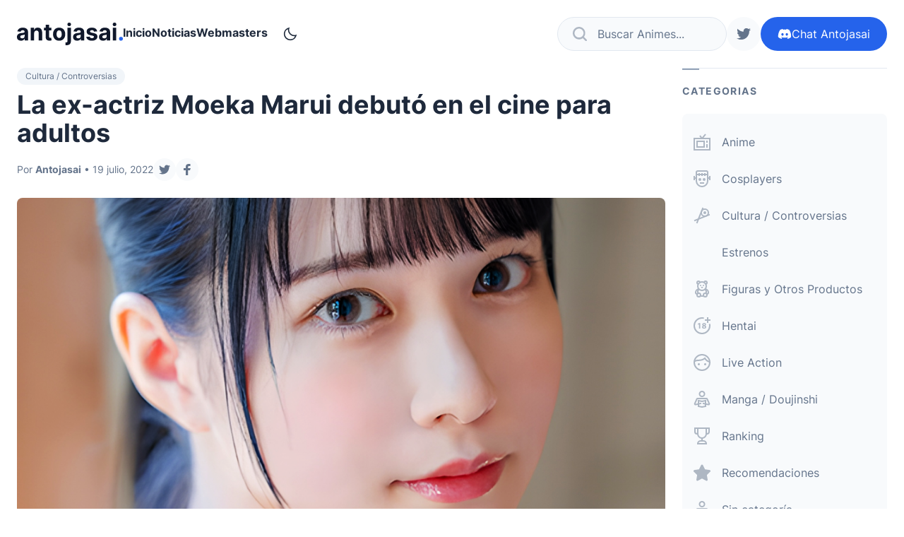

--- FILE ---
content_type: text/html; charset=UTF-8
request_url: https://antojasai.com/la-ex-actriz-moeka-marui-debuto-en-el-cine-para-adultos/
body_size: 12111
content:
<!doctype html>
<html lang="es">

<head lang="es">
	<meta charset="UTF-8">
	<meta name="viewport" content="width=device-width,initial-scale=1">

	<meta name='robots' content='index, follow, max-image-preview:large, max-snippet:-1, max-video-preview:-1' />
	<style>img:is([sizes="auto" i], [sizes^="auto," i]) { contain-intrinsic-size: 3000px 1500px }</style>
	
	<!-- This site is optimized with the Yoast SEO plugin v25.5 - https://yoast.com/wordpress/plugins/seo/ -->
	<title>La ex-actriz Moeka Marui debutó en el cine para adultos &#8212; Antojasai ❤️</title>
	<meta name="description" content="La plataforma japonesa DMM/FANZA listó en mayo el lanzamiento de una película pornográfica que representó el debut de la actriz Moeka Marui." />
	<link rel="canonical" href="https://antojasai.com/la-ex-actriz-moeka-marui-debuto-en-el-cine-para-adultos/" />
	<meta property="og:locale" content="es_MX" />
	<meta property="og:type" content="article" />
	<meta property="og:title" content="La ex-actriz Moeka Marui debutó en el cine para adultos &#8212; Antojasai ❤️" />
	<meta property="og:description" content="La plataforma japonesa DMM/FANZA listó en mayo el lanzamiento de una película pornográfica que representó el debut de la actriz Moeka Marui." />
	<meta property="og:url" content="https://antojasai.com/la-ex-actriz-moeka-marui-debuto-en-el-cine-para-adultos/" />
	<meta property="og:site_name" content="Antojasai ❤️" />
	<meta property="article:published_time" content="2022-07-19T01:11:59+00:00" />
	<meta property="article:modified_time" content="2022-07-19T01:13:04+00:00" />
	<meta property="og:image" content="https://antojasai.com/wp-content/uploads/2022/07/image-34.png" />
	<meta property="og:image:width" content="1280" />
	<meta property="og:image:height" content="720" />
	<meta property="og:image:type" content="image/png" />
	<meta name="author" content="Antojasai" />
	<meta name="twitter:card" content="summary_large_image" />
	<meta name="twitter:label1" content="Escrito por" />
	<meta name="twitter:data1" content="Antojasai" />
	<meta name="twitter:label2" content="Tiempo de lectura" />
	<meta name="twitter:data2" content="3 minutos" />
	<script type="application/ld+json" class="yoast-schema-graph">{"@context":"https://schema.org","@graph":[{"@type":"Article","@id":"https://antojasai.com/la-ex-actriz-moeka-marui-debuto-en-el-cine-para-adultos/#article","isPartOf":{"@id":"https://antojasai.com/la-ex-actriz-moeka-marui-debuto-en-el-cine-para-adultos/"},"author":{"name":"Antojasai","@id":"https://antojasai.com/#/schema/person/70dcc0893c796bc1a011c47e5688b113"},"headline":"La ex-actriz Moeka Marui debutó en el cine para adultos","datePublished":"2022-07-19T01:11:59+00:00","dateModified":"2022-07-19T01:13:04+00:00","mainEntityOfPage":{"@id":"https://antojasai.com/la-ex-actriz-moeka-marui-debuto-en-el-cine-para-adultos/"},"wordCount":193,"publisher":{"@id":"https://antojasai.com/#organization"},"image":{"@id":"https://antojasai.com/la-ex-actriz-moeka-marui-debuto-en-el-cine-para-adultos/#primaryimage"},"thumbnailUrl":"https://antojasai.com/wp-content/uploads/2022/07/image-34.png","keywords":["Moeka Marui"],"articleSection":["Cultura / Controversias"],"inLanguage":"es"},{"@type":"WebPage","@id":"https://antojasai.com/la-ex-actriz-moeka-marui-debuto-en-el-cine-para-adultos/","url":"https://antojasai.com/la-ex-actriz-moeka-marui-debuto-en-el-cine-para-adultos/","name":"La ex-actriz Moeka Marui debutó en el cine para adultos &#8212; Antojasai ❤️","isPartOf":{"@id":"https://antojasai.com/#website"},"primaryImageOfPage":{"@id":"https://antojasai.com/la-ex-actriz-moeka-marui-debuto-en-el-cine-para-adultos/#primaryimage"},"image":{"@id":"https://antojasai.com/la-ex-actriz-moeka-marui-debuto-en-el-cine-para-adultos/#primaryimage"},"thumbnailUrl":"https://antojasai.com/wp-content/uploads/2022/07/image-34.png","datePublished":"2022-07-19T01:11:59+00:00","dateModified":"2022-07-19T01:13:04+00:00","description":"La plataforma japonesa DMM/FANZA listó en mayo el lanzamiento de una película pornográfica que representó el debut de la actriz Moeka Marui.","breadcrumb":{"@id":"https://antojasai.com/la-ex-actriz-moeka-marui-debuto-en-el-cine-para-adultos/#breadcrumb"},"inLanguage":"es","potentialAction":[{"@type":"ReadAction","target":["https://antojasai.com/la-ex-actriz-moeka-marui-debuto-en-el-cine-para-adultos/"]}]},{"@type":"ImageObject","inLanguage":"es","@id":"https://antojasai.com/la-ex-actriz-moeka-marui-debuto-en-el-cine-para-adultos/#primaryimage","url":"https://antojasai.com/wp-content/uploads/2022/07/image-34.png","contentUrl":"https://antojasai.com/wp-content/uploads/2022/07/image-34.png","width":1280,"height":720},{"@type":"BreadcrumbList","@id":"https://antojasai.com/la-ex-actriz-moeka-marui-debuto-en-el-cine-para-adultos/#breadcrumb","itemListElement":[{"@type":"ListItem","position":1,"name":"Inicio","item":"https://antojasai.com/"},{"@type":"ListItem","position":2,"name":"Noticias","item":"https://antojasai.com/noticias/"},{"@type":"ListItem","position":3,"name":"La ex-actriz Moeka Marui debutó en el cine para adultos"}]},{"@type":"WebSite","@id":"https://antojasai.com/#website","url":"https://antojasai.com/","name":"Antojasai ❤️","description":"Noticias Hentai, Doujinshi y más","publisher":{"@id":"https://antojasai.com/#organization"},"potentialAction":[{"@type":"SearchAction","target":{"@type":"EntryPoint","urlTemplate":"https://antojasai.com/?s={search_term_string}"},"query-input":{"@type":"PropertyValueSpecification","valueRequired":true,"valueName":"search_term_string"}}],"inLanguage":"es"},{"@type":"Organization","@id":"https://antojasai.com/#organization","name":"Antojasai","url":"https://antojasai.com/","logo":{"@type":"ImageObject","inLanguage":"es","@id":"https://antojasai.com/#/schema/logo/image/","url":"https://antojasai.com/wp-content/uploads/2022/06/perfil.png","contentUrl":"https://antojasai.com/wp-content/uploads/2022/06/perfil.png","width":256,"height":256,"caption":"Antojasai"},"image":{"@id":"https://antojasai.com/#/schema/logo/image/"}},{"@type":"Person","@id":"https://antojasai.com/#/schema/person/70dcc0893c796bc1a011c47e5688b113","name":"Antojasai","image":{"@type":"ImageObject","inLanguage":"es","@id":"https://antojasai.com/#/schema/person/image/","url":"https://secure.gravatar.com/avatar/706d323a9c9ea5c23ebac82595069b6aad034124d7ef154b72c3b99b811dd625?s=96&d=mm&r=g","contentUrl":"https://secure.gravatar.com/avatar/706d323a9c9ea5c23ebac82595069b6aad034124d7ef154b72c3b99b811dd625?s=96&d=mm&r=g","caption":"Antojasai"},"url":"https://antojasai.com/author/antojasai/"}]}</script>
	<!-- / Yoast SEO plugin. -->


<link rel="alternate" type="application/rss+xml" title="Antojasai ❤️ &raquo; Feed" href="https://antojasai.com/feed/" />
<link rel="alternate" type="application/rss+xml" title="Antojasai ❤️ &raquo; RSS de los comentarios" href="https://antojasai.com/comments/feed/" />
<script type="text/javascript">
/* <![CDATA[ */
window._wpemojiSettings = {"baseUrl":"https:\/\/s.w.org\/images\/core\/emoji\/16.0.1\/72x72\/","ext":".png","svgUrl":"https:\/\/s.w.org\/images\/core\/emoji\/16.0.1\/svg\/","svgExt":".svg","source":{"concatemoji":"https:\/\/antojasai.com\/wp-includes\/js\/wp-emoji-release.min.js?ver=6.8.3"}};
/*! This file is auto-generated */
!function(s,n){var o,i,e;function c(e){try{var t={supportTests:e,timestamp:(new Date).valueOf()};sessionStorage.setItem(o,JSON.stringify(t))}catch(e){}}function p(e,t,n){e.clearRect(0,0,e.canvas.width,e.canvas.height),e.fillText(t,0,0);var t=new Uint32Array(e.getImageData(0,0,e.canvas.width,e.canvas.height).data),a=(e.clearRect(0,0,e.canvas.width,e.canvas.height),e.fillText(n,0,0),new Uint32Array(e.getImageData(0,0,e.canvas.width,e.canvas.height).data));return t.every(function(e,t){return e===a[t]})}function u(e,t){e.clearRect(0,0,e.canvas.width,e.canvas.height),e.fillText(t,0,0);for(var n=e.getImageData(16,16,1,1),a=0;a<n.data.length;a++)if(0!==n.data[a])return!1;return!0}function f(e,t,n,a){switch(t){case"flag":return n(e,"\ud83c\udff3\ufe0f\u200d\u26a7\ufe0f","\ud83c\udff3\ufe0f\u200b\u26a7\ufe0f")?!1:!n(e,"\ud83c\udde8\ud83c\uddf6","\ud83c\udde8\u200b\ud83c\uddf6")&&!n(e,"\ud83c\udff4\udb40\udc67\udb40\udc62\udb40\udc65\udb40\udc6e\udb40\udc67\udb40\udc7f","\ud83c\udff4\u200b\udb40\udc67\u200b\udb40\udc62\u200b\udb40\udc65\u200b\udb40\udc6e\u200b\udb40\udc67\u200b\udb40\udc7f");case"emoji":return!a(e,"\ud83e\udedf")}return!1}function g(e,t,n,a){var r="undefined"!=typeof WorkerGlobalScope&&self instanceof WorkerGlobalScope?new OffscreenCanvas(300,150):s.createElement("canvas"),o=r.getContext("2d",{willReadFrequently:!0}),i=(o.textBaseline="top",o.font="600 32px Arial",{});return e.forEach(function(e){i[e]=t(o,e,n,a)}),i}function t(e){var t=s.createElement("script");t.src=e,t.defer=!0,s.head.appendChild(t)}"undefined"!=typeof Promise&&(o="wpEmojiSettingsSupports",i=["flag","emoji"],n.supports={everything:!0,everythingExceptFlag:!0},e=new Promise(function(e){s.addEventListener("DOMContentLoaded",e,{once:!0})}),new Promise(function(t){var n=function(){try{var e=JSON.parse(sessionStorage.getItem(o));if("object"==typeof e&&"number"==typeof e.timestamp&&(new Date).valueOf()<e.timestamp+604800&&"object"==typeof e.supportTests)return e.supportTests}catch(e){}return null}();if(!n){if("undefined"!=typeof Worker&&"undefined"!=typeof OffscreenCanvas&&"undefined"!=typeof URL&&URL.createObjectURL&&"undefined"!=typeof Blob)try{var e="postMessage("+g.toString()+"("+[JSON.stringify(i),f.toString(),p.toString(),u.toString()].join(",")+"));",a=new Blob([e],{type:"text/javascript"}),r=new Worker(URL.createObjectURL(a),{name:"wpTestEmojiSupports"});return void(r.onmessage=function(e){c(n=e.data),r.terminate(),t(n)})}catch(e){}c(n=g(i,f,p,u))}t(n)}).then(function(e){for(var t in e)n.supports[t]=e[t],n.supports.everything=n.supports.everything&&n.supports[t],"flag"!==t&&(n.supports.everythingExceptFlag=n.supports.everythingExceptFlag&&n.supports[t]);n.supports.everythingExceptFlag=n.supports.everythingExceptFlag&&!n.supports.flag,n.DOMReady=!1,n.readyCallback=function(){n.DOMReady=!0}}).then(function(){return e}).then(function(){var e;n.supports.everything||(n.readyCallback(),(e=n.source||{}).concatemoji?t(e.concatemoji):e.wpemoji&&e.twemoji&&(t(e.twemoji),t(e.wpemoji)))}))}((window,document),window._wpemojiSettings);
/* ]]> */
</script>
<style id='wp-emoji-styles-inline-css' type='text/css'>

	img.wp-smiley, img.emoji {
		display: inline !important;
		border: none !important;
		box-shadow: none !important;
		height: 1em !important;
		width: 1em !important;
		margin: 0 0.07em !important;
		vertical-align: -0.1em !important;
		background: none !important;
		padding: 0 !important;
	}
</style>
<link rel='stylesheet' id='wp-block-library-css' href='https://antojasai.com/wp-includes/css/dist/block-library/style.min.css?ver=6.8.3' type='text/css' media='all' />
<style id='classic-theme-styles-inline-css' type='text/css'>
/*! This file is auto-generated */
.wp-block-button__link{color:#fff;background-color:#32373c;border-radius:9999px;box-shadow:none;text-decoration:none;padding:calc(.667em + 2px) calc(1.333em + 2px);font-size:1.125em}.wp-block-file__button{background:#32373c;color:#fff;text-decoration:none}
</style>
<style id='global-styles-inline-css' type='text/css'>
:root{--wp--preset--aspect-ratio--square: 1;--wp--preset--aspect-ratio--4-3: 4/3;--wp--preset--aspect-ratio--3-4: 3/4;--wp--preset--aspect-ratio--3-2: 3/2;--wp--preset--aspect-ratio--2-3: 2/3;--wp--preset--aspect-ratio--16-9: 16/9;--wp--preset--aspect-ratio--9-16: 9/16;--wp--preset--color--black: #000000;--wp--preset--color--cyan-bluish-gray: #abb8c3;--wp--preset--color--white: #ffffff;--wp--preset--color--pale-pink: #f78da7;--wp--preset--color--vivid-red: #cf2e2e;--wp--preset--color--luminous-vivid-orange: #ff6900;--wp--preset--color--luminous-vivid-amber: #fcb900;--wp--preset--color--light-green-cyan: #7bdcb5;--wp--preset--color--vivid-green-cyan: #00d084;--wp--preset--color--pale-cyan-blue: #8ed1fc;--wp--preset--color--vivid-cyan-blue: #0693e3;--wp--preset--color--vivid-purple: #9b51e0;--wp--preset--gradient--vivid-cyan-blue-to-vivid-purple: linear-gradient(135deg,rgba(6,147,227,1) 0%,rgb(155,81,224) 100%);--wp--preset--gradient--light-green-cyan-to-vivid-green-cyan: linear-gradient(135deg,rgb(122,220,180) 0%,rgb(0,208,130) 100%);--wp--preset--gradient--luminous-vivid-amber-to-luminous-vivid-orange: linear-gradient(135deg,rgba(252,185,0,1) 0%,rgba(255,105,0,1) 100%);--wp--preset--gradient--luminous-vivid-orange-to-vivid-red: linear-gradient(135deg,rgba(255,105,0,1) 0%,rgb(207,46,46) 100%);--wp--preset--gradient--very-light-gray-to-cyan-bluish-gray: linear-gradient(135deg,rgb(238,238,238) 0%,rgb(169,184,195) 100%);--wp--preset--gradient--cool-to-warm-spectrum: linear-gradient(135deg,rgb(74,234,220) 0%,rgb(151,120,209) 20%,rgb(207,42,186) 40%,rgb(238,44,130) 60%,rgb(251,105,98) 80%,rgb(254,248,76) 100%);--wp--preset--gradient--blush-light-purple: linear-gradient(135deg,rgb(255,206,236) 0%,rgb(152,150,240) 100%);--wp--preset--gradient--blush-bordeaux: linear-gradient(135deg,rgb(254,205,165) 0%,rgb(254,45,45) 50%,rgb(107,0,62) 100%);--wp--preset--gradient--luminous-dusk: linear-gradient(135deg,rgb(255,203,112) 0%,rgb(199,81,192) 50%,rgb(65,88,208) 100%);--wp--preset--gradient--pale-ocean: linear-gradient(135deg,rgb(255,245,203) 0%,rgb(182,227,212) 50%,rgb(51,167,181) 100%);--wp--preset--gradient--electric-grass: linear-gradient(135deg,rgb(202,248,128) 0%,rgb(113,206,126) 100%);--wp--preset--gradient--midnight: linear-gradient(135deg,rgb(2,3,129) 0%,rgb(40,116,252) 100%);--wp--preset--font-size--small: 13px;--wp--preset--font-size--medium: 20px;--wp--preset--font-size--large: 36px;--wp--preset--font-size--x-large: 42px;--wp--preset--spacing--20: 0.44rem;--wp--preset--spacing--30: 0.67rem;--wp--preset--spacing--40: 1rem;--wp--preset--spacing--50: 1.5rem;--wp--preset--spacing--60: 2.25rem;--wp--preset--spacing--70: 3.38rem;--wp--preset--spacing--80: 5.06rem;--wp--preset--shadow--natural: 6px 6px 9px rgba(0, 0, 0, 0.2);--wp--preset--shadow--deep: 12px 12px 50px rgba(0, 0, 0, 0.4);--wp--preset--shadow--sharp: 6px 6px 0px rgba(0, 0, 0, 0.2);--wp--preset--shadow--outlined: 6px 6px 0px -3px rgba(255, 255, 255, 1), 6px 6px rgba(0, 0, 0, 1);--wp--preset--shadow--crisp: 6px 6px 0px rgba(0, 0, 0, 1);}:where(.is-layout-flex){gap: 0.5em;}:where(.is-layout-grid){gap: 0.5em;}body .is-layout-flex{display: flex;}.is-layout-flex{flex-wrap: wrap;align-items: center;}.is-layout-flex > :is(*, div){margin: 0;}body .is-layout-grid{display: grid;}.is-layout-grid > :is(*, div){margin: 0;}:where(.wp-block-columns.is-layout-flex){gap: 2em;}:where(.wp-block-columns.is-layout-grid){gap: 2em;}:where(.wp-block-post-template.is-layout-flex){gap: 1.25em;}:where(.wp-block-post-template.is-layout-grid){gap: 1.25em;}.has-black-color{color: var(--wp--preset--color--black) !important;}.has-cyan-bluish-gray-color{color: var(--wp--preset--color--cyan-bluish-gray) !important;}.has-white-color{color: var(--wp--preset--color--white) !important;}.has-pale-pink-color{color: var(--wp--preset--color--pale-pink) !important;}.has-vivid-red-color{color: var(--wp--preset--color--vivid-red) !important;}.has-luminous-vivid-orange-color{color: var(--wp--preset--color--luminous-vivid-orange) !important;}.has-luminous-vivid-amber-color{color: var(--wp--preset--color--luminous-vivid-amber) !important;}.has-light-green-cyan-color{color: var(--wp--preset--color--light-green-cyan) !important;}.has-vivid-green-cyan-color{color: var(--wp--preset--color--vivid-green-cyan) !important;}.has-pale-cyan-blue-color{color: var(--wp--preset--color--pale-cyan-blue) !important;}.has-vivid-cyan-blue-color{color: var(--wp--preset--color--vivid-cyan-blue) !important;}.has-vivid-purple-color{color: var(--wp--preset--color--vivid-purple) !important;}.has-black-background-color{background-color: var(--wp--preset--color--black) !important;}.has-cyan-bluish-gray-background-color{background-color: var(--wp--preset--color--cyan-bluish-gray) !important;}.has-white-background-color{background-color: var(--wp--preset--color--white) !important;}.has-pale-pink-background-color{background-color: var(--wp--preset--color--pale-pink) !important;}.has-vivid-red-background-color{background-color: var(--wp--preset--color--vivid-red) !important;}.has-luminous-vivid-orange-background-color{background-color: var(--wp--preset--color--luminous-vivid-orange) !important;}.has-luminous-vivid-amber-background-color{background-color: var(--wp--preset--color--luminous-vivid-amber) !important;}.has-light-green-cyan-background-color{background-color: var(--wp--preset--color--light-green-cyan) !important;}.has-vivid-green-cyan-background-color{background-color: var(--wp--preset--color--vivid-green-cyan) !important;}.has-pale-cyan-blue-background-color{background-color: var(--wp--preset--color--pale-cyan-blue) !important;}.has-vivid-cyan-blue-background-color{background-color: var(--wp--preset--color--vivid-cyan-blue) !important;}.has-vivid-purple-background-color{background-color: var(--wp--preset--color--vivid-purple) !important;}.has-black-border-color{border-color: var(--wp--preset--color--black) !important;}.has-cyan-bluish-gray-border-color{border-color: var(--wp--preset--color--cyan-bluish-gray) !important;}.has-white-border-color{border-color: var(--wp--preset--color--white) !important;}.has-pale-pink-border-color{border-color: var(--wp--preset--color--pale-pink) !important;}.has-vivid-red-border-color{border-color: var(--wp--preset--color--vivid-red) !important;}.has-luminous-vivid-orange-border-color{border-color: var(--wp--preset--color--luminous-vivid-orange) !important;}.has-luminous-vivid-amber-border-color{border-color: var(--wp--preset--color--luminous-vivid-amber) !important;}.has-light-green-cyan-border-color{border-color: var(--wp--preset--color--light-green-cyan) !important;}.has-vivid-green-cyan-border-color{border-color: var(--wp--preset--color--vivid-green-cyan) !important;}.has-pale-cyan-blue-border-color{border-color: var(--wp--preset--color--pale-cyan-blue) !important;}.has-vivid-cyan-blue-border-color{border-color: var(--wp--preset--color--vivid-cyan-blue) !important;}.has-vivid-purple-border-color{border-color: var(--wp--preset--color--vivid-purple) !important;}.has-vivid-cyan-blue-to-vivid-purple-gradient-background{background: var(--wp--preset--gradient--vivid-cyan-blue-to-vivid-purple) !important;}.has-light-green-cyan-to-vivid-green-cyan-gradient-background{background: var(--wp--preset--gradient--light-green-cyan-to-vivid-green-cyan) !important;}.has-luminous-vivid-amber-to-luminous-vivid-orange-gradient-background{background: var(--wp--preset--gradient--luminous-vivid-amber-to-luminous-vivid-orange) !important;}.has-luminous-vivid-orange-to-vivid-red-gradient-background{background: var(--wp--preset--gradient--luminous-vivid-orange-to-vivid-red) !important;}.has-very-light-gray-to-cyan-bluish-gray-gradient-background{background: var(--wp--preset--gradient--very-light-gray-to-cyan-bluish-gray) !important;}.has-cool-to-warm-spectrum-gradient-background{background: var(--wp--preset--gradient--cool-to-warm-spectrum) !important;}.has-blush-light-purple-gradient-background{background: var(--wp--preset--gradient--blush-light-purple) !important;}.has-blush-bordeaux-gradient-background{background: var(--wp--preset--gradient--blush-bordeaux) !important;}.has-luminous-dusk-gradient-background{background: var(--wp--preset--gradient--luminous-dusk) !important;}.has-pale-ocean-gradient-background{background: var(--wp--preset--gradient--pale-ocean) !important;}.has-electric-grass-gradient-background{background: var(--wp--preset--gradient--electric-grass) !important;}.has-midnight-gradient-background{background: var(--wp--preset--gradient--midnight) !important;}.has-small-font-size{font-size: var(--wp--preset--font-size--small) !important;}.has-medium-font-size{font-size: var(--wp--preset--font-size--medium) !important;}.has-large-font-size{font-size: var(--wp--preset--font-size--large) !important;}.has-x-large-font-size{font-size: var(--wp--preset--font-size--x-large) !important;}
:where(.wp-block-post-template.is-layout-flex){gap: 1.25em;}:where(.wp-block-post-template.is-layout-grid){gap: 1.25em;}
:where(.wp-block-columns.is-layout-flex){gap: 2em;}:where(.wp-block-columns.is-layout-grid){gap: 2em;}
:root :where(.wp-block-pullquote){font-size: 1.5em;line-height: 1.6;}
</style>
<link rel='stylesheet' id='gn-frontend-gnfollow-style-css' href='https://antojasai.com/wp-content/plugins/gn-publisher/assets/css/gn-frontend-gnfollow.min.css?ver=1.5.23' type='text/css' media='all' />
<link rel='stylesheet' id='pub.css-css' href='https://antojasai.com/wp-content/themes/antojasai/resources/assets/css/pub.min.css?ver=1667965922' type='text/css' media='all' />
<link rel="https://api.w.org/" href="https://antojasai.com/wp-json/" /><link rel="alternate" title="JSON" type="application/json" href="https://antojasai.com/wp-json/wp/v2/posts/836" /><link rel="EditURI" type="application/rsd+xml" title="RSD" href="https://antojasai.com/xmlrpc.php?rsd" />
<meta name="generator" content="WordPress 6.8.3" />
<link rel='shortlink' href='https://antojasai.com/?p=836' />
<link rel="alternate" title="oEmbed (JSON)" type="application/json+oembed" href="https://antojasai.com/wp-json/oembed/1.0/embed?url=https%3A%2F%2Fantojasai.com%2Fla-ex-actriz-moeka-marui-debuto-en-el-cine-para-adultos%2F" />
<link rel="alternate" title="oEmbed (XML)" type="text/xml+oembed" href="https://antojasai.com/wp-json/oembed/1.0/embed?url=https%3A%2F%2Fantojasai.com%2Fla-ex-actriz-moeka-marui-debuto-en-el-cine-para-adultos%2F&#038;format=xml" />

	<script async src="https://www.googletagmanager.com/gtag/js?id=G-5PWJ0L6GTF"></script>
	<script>
		window.dataLayer = window.dataLayer || [];

		function gtag() {
			dataLayer.push(arguments);
		}
		gtag('js', new Date());

		gtag('config', 'G-5PWJ0L6GTF');
	</script>

	<script>
		try {
			if (localStorage.getItem('scheme') == 'light') {
				document.documentElement.classList.remove('dark');
				document.documentElement.classList.add('light');
			}

			if (localStorage.getItem('scheme') == 'dark') {
				document.documentElement.classList.remove('light');
				document.documentElement.classList.add('dark');
			}
		} catch (error) {
			//
		}
	</script>

</head>

<body class="font-inter bg-white text-slate-500 dark:bg-slate-900 dark:text-slate-400">
	<a href="#content" class="sr-only font-bold text-slate-600 rounded z-10 focus:not-sr-only focus:absolute focus:left-0 focus:top-0 focus:m-4 focus:p-4 focus:bg-slate-100 focus:outline-slate-300 focus:dark:bg-slate-900 focus:dark:text-slate-200 focus:dark:outline-slate-800">
		ir al contenido
	</a>

	<div id="AA" class="flex flex-col min-h-screen overflow-clip">
		<header id="header" role="banner" class="bg-white dark:bg-slate-900 order-first sticky top-0 z-30">
			<div class="container py-4 flex items-center justify-between gap-8 lg:py-6">
				<figure>
					<a href="https://antojasai.com/">
						<svg xmlns="http://www.w3.org/2000/svg" width="150" height="32" viewBox="0 0 150 32">
							<title>antojasai</title>
							<g id="antojasai" transform="translate(-313.114 -25.398)">
								<path class="text-blue-600 " id="dot" d="M147.636.3a2.765,2.765,0,0,0,2.727-2.727,2.761,2.761,0,0,0-2.727-2.7,2.716,2.716,0,0,0-2.727,2.7A2.721,2.721,0,0,0,147.636.3Z" transform="translate(312.75 50.645)" fill="currentColor" />
								<path class="text-slate-900 dark:text-slate-50" id="antojasai-2" data-name="antojasai" d="M6.94,1.012a5.366,5.366,0,0,0,5.13-2.825h.137V.673h4.615V-11.422c0-4.273-3.542-6.071-7.449-6.071-4.2,0-6.969,2.055-7.643,5.324l4.5.374a2.939,2.939,0,0,1,3.119-2.066c1.657,0,2.6.852,2.6,2.323v.07c0,1.156-1.2,1.308-4.25,1.611C4.233-9.53,1.114-8.34,1.114-4.335,1.114-.786,3.593,1.012,6.94,1.012ZM8.334-2.421c-1.5,0-2.571-.712-2.571-2.078,0-1.4,1.131-2.09,2.845-2.335a11.5,11.5,0,0,0,3.382-.806v1.9A3.4,3.4,0,0,1,8.334-2.421ZM25.471-9.694c.011-2.312,1.36-3.666,3.325-3.666s3.13,1.308,3.119,3.5V.673h4.867V-10.745c0-4.179-2.4-6.748-6.055-6.748a5.3,5.3,0,0,0-5.278,3.4h-.206v-3.164H20.6V.673h4.867Zm24.471-7.565h-3.3v-4.3H41.773v4.3h-2.4v3.736h2.4v9.34c-.023,3.514,2.319,5.254,5.849,5.1A9.286,9.286,0,0,0,50.262.451l-.765-3.7a6.515,6.515,0,0,1-1.211.163c-.971,0-1.645-.374-1.645-1.751v-8.686h3.3ZM60.852,1.023c5.324,0,8.637-3.724,8.637-9.246,0-5.557-3.313-9.27-8.637-9.27s-8.637,3.713-8.637,9.27C52.215-2.7,55.528,1.023,60.852,1.023Zm.023-3.853c-2.456,0-3.713-2.3-3.713-5.429s1.257-5.44,3.713-5.44c2.411,0,3.667,2.312,3.667,5.44S63.286-2.829,60.875-2.829Zm11.79-14.43V1.479c0,1.354-.56,2.031-2.125,2.031a6.291,6.291,0,0,1-.64-.023V7.374c.354.012.64.023.983.023,4.136,0,6.649-1.681,6.649-5.837V-17.259Zm2.422-2.312a2.589,2.589,0,0,0,2.639-2.522,2.587,2.587,0,0,0-2.639-2.51,2.584,2.584,0,0,0-2.628,2.51A2.586,2.586,0,0,0,75.087-19.571ZM86.42,1.012a5.366,5.366,0,0,0,5.13-2.825h.137V.673H96.3V-11.422c0-4.273-3.542-6.071-7.449-6.071-4.2,0-6.969,2.055-7.643,5.324l4.5.374a2.939,2.939,0,0,1,3.119-2.066c1.657,0,2.6.852,2.6,2.323v.07c0,1.156-1.2,1.308-4.25,1.611-3.473.327-6.592,1.518-6.592,5.522C80.594-.786,83.073,1.012,86.42,1.012Zm1.394-3.432c-1.5,0-2.571-.712-2.571-2.078,0-1.4,1.131-2.09,2.845-2.335a11.5,11.5,0,0,0,3.382-.806v1.9A3.4,3.4,0,0,1,87.814-2.421Zm26.87-9.725c-.434-3.3-3.039-5.347-7.472-5.347-4.49,0-7.449,2.125-7.437,5.58-.011,2.685,1.645,4.425,5.072,5.125l3.039.619c1.531.315,2.228.887,2.251,1.786-.023,1.062-1.154,1.821-2.856,1.821-1.737,0-2.89-.759-3.187-2.218l-4.787.257c.457,3.432,3.313,5.545,7.963,5.545,4.547,0,7.8-2.37,7.814-5.907-.011-2.592-1.668-4.144-5.072-4.857l-3.176-.654c-1.634-.362-2.239-.934-2.228-1.8-.011-1.074,1.177-1.775,2.685-1.775a2.75,2.75,0,0,1,2.936,2.1Zm8.477,13.157a5.366,5.366,0,0,0,5.13-2.825h.137V.673h4.615V-11.422c0-4.273-3.542-6.071-7.449-6.071-4.2,0-6.969,2.055-7.643,5.324l4.5.374a2.939,2.939,0,0,1,3.119-2.066c1.657,0,2.6.852,2.6,2.323v.07c0,1.156-1.2,1.308-4.25,1.611-3.473.327-6.592,1.518-6.592,5.522C117.335-.786,119.814,1.012,123.161,1.012Zm1.394-3.432c-1.5,0-2.571-.712-2.571-2.078,0-1.4,1.131-2.09,2.845-2.335a11.5,11.5,0,0,0,3.382-.806v1.9A3.4,3.4,0,0,1,124.555-2.421ZM136.825.673h4.867V-17.259h-4.867Zm2.445-20.244a2.589,2.589,0,0,0,2.639-2.522,2.587,2.587,0,0,0-2.639-2.51,2.584,2.584,0,0,0-2.628,2.51A2.586,2.586,0,0,0,139.27-19.571Z" transform="translate(312 50)" fill="currentColor" />
							</g>
						</svg>
					</a>
				</figure>
				<button class="btn w-12 h-12 text-xl text-blue-600 dark:text-blue-400 dark:text-slate-200 lg:hidden a-mn" type="button">
					<svg class="ic" aria-hidden="true">
						<use href="https://antojasai.com/wp-content/themes/antojasai/resources/assets/img/ic.svg#ic-menu" />
					</svg>
					<span class="sr-only">ver menu</span>
				</button>
				<nav class="overflow-auto fixed pt-1 inset-x-0 top-20 bottom-0 bg-white dark:bg-slate-900 lg:block lg:flex-1 lg:static lg:bg-transparent lg:pt-0 lg:overflow-visible a-nv hidden">
					<div class="container items-center flex-wrap gap-x-4 gap-y-8 grid grid-cols-1 place-content-start sm:flex lg:px-0">
						<div class="relative h-12 w-full lg:w-12 xl:w-auto">
							<form class="relative group lg:absolute top-0 right-0" action="https://antojasai.com/">
	<input id="search" name="s" class="w-full pl-14 h-12 rounded-full bg-slate-50 border-slate-200 transition-[width] placeholder:text-current focus:ring-4 focus:ring-opacity-20 focus:bg-white focus:ring-indigo-400 focus:border-indigo-400 lg:w-12 lg:pl-0 lg:opacity-0 lg:focus:opacity-100 lg:focus:pl-14 lg:focus:w-60 xl:w-60 xl:opacity-100 xl:pl-14 dark:bg-slate-800 dark:border-slate-800 dark:focus:bg-slate-900" type="search" placeholder="Buscar Animes..." value="">
	<label for="search" class="w-12 cursor-pointer h-12 btn left-2 top-0 absolute text-slate-500 dark:text-slate-300 opacity-50 group-focus-within:opacity-100 lg:opacity-100 xl:opacity-50">
		<svg class="ic text-xl" aria-hidden="true">
			<use href="https://antojasai.com/wp-content/themes/antojasai/resources/assets/img/ic.svg#ic-search" />
		</svg>
		<span class="sr-only">buscar ahora</span>
	</label>
</form>						</div>

						<ul class="menu grid gap-x-8 gap-y-4 items-center w-full lg:w-auto lg:order-first lg:flex"><li id="menu-item-13" class="menu-item menu-item-type-post_type menu-item-object-page menu-item-home menu-item-13"><a href="https://antojasai.com/">Inicio</a></li>
<li id="menu-item-12" class="menu-item menu-item-type-post_type menu-item-object-page current_page_parent menu-item-12"><a href="https://antojasai.com/noticias/">Noticias</a></li>
<li id="menu-item-1743" class="menu-item menu-item-type-post_type menu-item-object-page menu-item-1743"><a href="https://antojasai.com/webmasters/">Webmasters</a></li>
</ul><ul class="flex gap-2 items-center justify-center"><li><a class="btn bg-slate-50 w-12 h-12 rounded-full text-xl hover:bg-slate-100 hover:text-slate-800 dark:bg-slate-800 dark:hover:bg-slate-700 dark:hover:text-slate-300" href="https://twitter.com/antojasai_news"><svg class="ic" aria-hidden="true">
										<use href="https://antojasai.com/wp-content/themes/antojasai/resources/assets/img/ic.svg#ic-twitter" />
									</svg>
									<span class="sr-only">siguenos en twitter</span>
								</a>
							</li></ul>						
				<p class="w-full sm:w-auto"><a class="btn bg-blue-600 text-white h-12 rounded-full px-6 hover:bg-blue-700 dark:bg-blue-900 dark:text-blue-100 dark:hover:bg-blue-800" href="https://discord.gg/KY5EbhZY4J"><svg class="ic text-xl" aria-hidden="true"><use href="https://antojasai.com/wp-content/themes/antojasai/resources/assets/img/ic.svg#ic-discord" /></svg><span>Chat <span class="lg:hidden xl:inline">Antojasai</span></span></a></p>
						
						
						
						<ul class="flex gap-2 items-center justify-center lg:order-first lg:flex-1 lg:ml-2 lg:justify-start">
							<li>
								<button class="btn w-12 h-12 text-xl text-slate-800 rounded-full hover:bg-slate-50 dark:hover:bg-slate-800 dark:text-slate-400 a-mh" type="button">
									<svg class="ic" aria-hidden="true">
										<use href="https://antojasai.com/wp-content/themes/antojasai/resources/assets/img/ic.svg#ic-moon" />
									</svg>
									<span class="sr-only">modo oscuro</span>
								</button>
							</li>
						</ul>
					</div>
				</nav>
			</div>
		</header>
<main id="content" role="main" class="container grid gap-6 lg:grid-cols-12 2xl:gap-12">
	<div class="lg:col-span-8 xl:col-span-9" data-post="836">
		<article class="mb-6 xl:mb-12">
			<header>
									<p class="order-first flex flex-wrap gap-2 mb-2">
						<a class="btn bg-slate-100 rounded-full text-xs px-3 py-1 hover:bg-slate-200 hover:text-slate-700 dark:bg-slate-800 dark:hover:bg-slate-700 dark:hover:text-slate-300" href="https://antojasai.com/categoria/cultura-controversias/">
							Cultura / Controversias						</a>
					</p>
				
				<h1 class="mb-4 font-bold text-xl sm:text-2xl md:text-3xl xl:text-4xl text-slate-800 dark:text-white">La ex-actriz Moeka Marui debutó en el cine para adultos</h1>
				<div class="flex flex-wrap items-center gap-x-6 gap-y-2 mb-4 xl:mb-6">
					<p class="text-sm">
						Por <a class="font-bold relative z-20" href="https://antojasai.com/author/antojasai/">Antojasai</a> • 19 julio, 2022					</p>
					<ul class="flex gap-2 items-center justify-center">
						
						<li>
							<a class="btn bg-slate-50 w-8 h-8 rounded-full hover:bg-slate-100 hover:text-slate-800 dark:bg-slate-800 dark:hover:bg-slate-700 dark:hover:text-slate-300" href="#" onclick="window.open('https://twitter.com/intent/tweet?original_referer=https://antojasai.com/la-ex-actriz-moeka-marui-debuto-en-el-cine-para-adultos/&amp;text=La ex-actriz Moeka Marui debutó en el cine para adultos&amp;tw_p=tweetbutton&amp;url=https://antojasai.com/la-ex-actriz-moeka-marui-debuto-en-el-cine-para-adultos/', 'Twitter', 'toolbar=0, status=0, width=650, height=450');">
								<svg class="ic" aria-hidden="true">
									<use href="https://antojasai.com/wp-content/themes/antojasai/resources/assets/img/ic.svg#ic-twitter" />
								</svg>
								<span class="sr-only">compartir en twitter</span>
							</a>
						</li>
						<li>
							<a class="btn bg-slate-50 w-8 h-8 rounded-full hover:bg-slate-100 hover:text-slate-800 dark:bg-slate-800 dark:hover:bg-slate-700 dark:hover:text-slate-300" href="#" onclick="window.open('https://www.facebook.com/sharer.php?u=https://antojasai.com/la-ex-actriz-moeka-marui-debuto-en-el-cine-para-adultos/', 'Facebook', 'toolbar=0, status=0, width=650, height=450');">
								<svg class="ic" aria-hidden="true">
									<use href="https://antojasai.com/wp-content/themes/antojasai/resources/assets/img/ic.svg#ic-facebook" />
								</svg>
								<span class="sr-only">compartir en facebook</span>
							</a>
						</li>
					</ul>
				</div>
			</header>

							<figure class="-mx-6 sm:mx-0 mb-6">
					<img width="1024" height="576" src="https://antojasai.com/wp-content/uploads/2022/07/image-34-1024x576.png" class="sm:rounded-lg w-full aspect-video wp-post-image" alt="" decoding="async" fetchpriority="high" srcset="https://antojasai.com/wp-content/uploads/2022/07/image-34-1024x576.png 1024w, https://antojasai.com/wp-content/uploads/2022/07/image-34-300x169.png 300w, https://antojasai.com/wp-content/uploads/2022/07/image-34-768x432.png 768w, https://antojasai.com/wp-content/uploads/2022/07/image-34.png 1280w" sizes="(max-width: 1024px) 100vw, 1024px" />				</figure>
			
			<div class="prose xl:text-lg">
				
<p>La plataforma japonesa <strong>DMM/FANZA</strong> listó en mayo el lanzamiento de una película pornográfica titulada «<em><strong>Don&#8217;t Let the Neat and Tidy Look Fool You! Grossly Dirty Beautiful Girl Idol AV DEBUT</strong></em>», que representó el debut de la actriz <strong><a href="https://antojasai.com/tag/moeka-marui">Moeka Marui (円井萌華)</a></strong> dentro de la industria del cine para adultos. De acuerdo con distintos medios, se trata de una ex-actriz y modelo infantil que participó en la industria con el nombre artístico de <strong>Moeka (萌華)</strong>. Evidentemente a estar alturas ya es mayor de edad.</p>



<p>La sinopsis de este lanzamiento, identificado con el código <strong>SDAB-220</strong>, escribe: «<em>Piel blanca y desnuda, ojos grandes y una sonrisa amistosa. Su mirada transparente e inocente está en el corazón de una verdadera idol. Y, sin embargo, es más atrevida que nadie cuando se trata de erotismo. Es bueno que te culpen. El potencial erótico que esconde su pequeño cuerpo es inconmensurable. La verdadera idol Moeka Marui, con una brecha deslumbrante, hace su debut en el cine para adultos en busca de un escenario donde pueda brillar aún más</em>».</p>



<center><video src="https://cc3001.dmm.co.jp/litevideo/freepv/1/1sd/1sdab220/1sdab220_dmb_w.mp4" width=100% height=540 controls></center>




<figure class="wp-block-gallery aligncenter has-nested-images columns-1 is-cropped wp-block-gallery-1 is-layout-flex wp-block-gallery-is-layout-flex">
<figure class="wp-block-image size-full"><img decoding="async" width="2560" height="1808" data-id="845" src="https://antojasai.com/wp-content/uploads/2022/07/1-6-scaled.jpg" alt="" class="wp-image-845" srcset="https://antojasai.com/wp-content/uploads/2022/07/1-6-scaled.jpg 2560w, https://antojasai.com/wp-content/uploads/2022/07/1-6-300x212.jpg 300w, https://antojasai.com/wp-content/uploads/2022/07/1-6-1024x723.jpg 1024w, https://antojasai.com/wp-content/uploads/2022/07/1-6-768x542.jpg 768w, https://antojasai.com/wp-content/uploads/2022/07/1-6-1536x1085.jpg 1536w, https://antojasai.com/wp-content/uploads/2022/07/1-6-2048x1446.jpg 2048w" sizes="(max-width: 2560px) 100vw, 2560px" /></figure>



<figure class="wp-block-image size-full"><img decoding="async" width="1706" height="2560" data-id="841" src="https://antojasai.com/wp-content/uploads/2022/07/2-6-scaled.jpg" alt="" class="wp-image-841" srcset="https://antojasai.com/wp-content/uploads/2022/07/2-6-scaled.jpg 1706w, https://antojasai.com/wp-content/uploads/2022/07/2-6-200x300.jpg 200w, https://antojasai.com/wp-content/uploads/2022/07/2-6-682x1024.jpg 682w, https://antojasai.com/wp-content/uploads/2022/07/2-6-768x1153.jpg 768w, https://antojasai.com/wp-content/uploads/2022/07/2-6-1023x1536.jpg 1023w, https://antojasai.com/wp-content/uploads/2022/07/2-6-1364x2048.jpg 1364w" sizes="(max-width: 1706px) 100vw, 1706px" /></figure>



<figure class="wp-block-image size-full"><img decoding="async" width="1706" height="2560" data-id="838" src="https://antojasai.com/wp-content/uploads/2022/07/3-5-scaled.jpg" alt="" class="wp-image-838" srcset="https://antojasai.com/wp-content/uploads/2022/07/3-5-scaled.jpg 1706w, https://antojasai.com/wp-content/uploads/2022/07/3-5-200x300.jpg 200w, https://antojasai.com/wp-content/uploads/2022/07/3-5-682x1024.jpg 682w, https://antojasai.com/wp-content/uploads/2022/07/3-5-768x1153.jpg 768w, https://antojasai.com/wp-content/uploads/2022/07/3-5-1023x1536.jpg 1023w, https://antojasai.com/wp-content/uploads/2022/07/3-5-1364x2048.jpg 1364w" sizes="(max-width: 1706px) 100vw, 1706px" /></figure>



<figure class="wp-block-image size-full"><img decoding="async" width="1706" height="2560" data-id="844" src="https://antojasai.com/wp-content/uploads/2022/07/4-5-scaled.jpg" alt="" class="wp-image-844" srcset="https://antojasai.com/wp-content/uploads/2022/07/4-5-scaled.jpg 1706w, https://antojasai.com/wp-content/uploads/2022/07/4-5-200x300.jpg 200w, https://antojasai.com/wp-content/uploads/2022/07/4-5-682x1024.jpg 682w, https://antojasai.com/wp-content/uploads/2022/07/4-5-768x1153.jpg 768w, https://antojasai.com/wp-content/uploads/2022/07/4-5-1023x1536.jpg 1023w, https://antojasai.com/wp-content/uploads/2022/07/4-5-1364x2048.jpg 1364w" sizes="(max-width: 1706px) 100vw, 1706px" /></figure>



<figure class="wp-block-image size-full"><img decoding="async" width="1706" height="2560" data-id="843" src="https://antojasai.com/wp-content/uploads/2022/07/5-7-scaled.jpg" alt="" class="wp-image-843" srcset="https://antojasai.com/wp-content/uploads/2022/07/5-7-scaled.jpg 1706w, https://antojasai.com/wp-content/uploads/2022/07/5-7-200x300.jpg 200w, https://antojasai.com/wp-content/uploads/2022/07/5-7-682x1024.jpg 682w, https://antojasai.com/wp-content/uploads/2022/07/5-7-768x1153.jpg 768w, https://antojasai.com/wp-content/uploads/2022/07/5-7-1023x1536.jpg 1023w, https://antojasai.com/wp-content/uploads/2022/07/5-7-1364x2048.jpg 1364w" sizes="(max-width: 1706px) 100vw, 1706px" /></figure>



<figure class="wp-block-image size-full"><img decoding="async" width="1709" height="2560" data-id="839" src="https://antojasai.com/wp-content/uploads/2022/07/6-7-scaled.jpg" alt="" class="wp-image-839" srcset="https://antojasai.com/wp-content/uploads/2022/07/6-7-scaled.jpg 1709w, https://antojasai.com/wp-content/uploads/2022/07/6-7-200x300.jpg 200w, https://antojasai.com/wp-content/uploads/2022/07/6-7-684x1024.jpg 684w, https://antojasai.com/wp-content/uploads/2022/07/6-7-768x1151.jpg 768w, https://antojasai.com/wp-content/uploads/2022/07/6-7-1025x1536.jpg 1025w, https://antojasai.com/wp-content/uploads/2022/07/6-7-1367x2048.jpg 1367w" sizes="(max-width: 1709px) 100vw, 1709px" /></figure>



<figure class="wp-block-image size-full"><img decoding="async" width="2560" height="1709" data-id="842" src="https://antojasai.com/wp-content/uploads/2022/07/7-6-scaled.jpg" alt="" class="wp-image-842" srcset="https://antojasai.com/wp-content/uploads/2022/07/7-6-scaled.jpg 2560w, https://antojasai.com/wp-content/uploads/2022/07/7-6-300x200.jpg 300w, https://antojasai.com/wp-content/uploads/2022/07/7-6-1024x684.jpg 1024w, https://antojasai.com/wp-content/uploads/2022/07/7-6-768x513.jpg 768w, https://antojasai.com/wp-content/uploads/2022/07/7-6-1536x1025.jpg 1536w, https://antojasai.com/wp-content/uploads/2022/07/7-6-2048x1367.jpg 2048w" sizes="(max-width: 2560px) 100vw, 2560px" /></figure>



<figure class="wp-block-image size-full"><img decoding="async" width="1709" height="2560" data-id="840" src="https://antojasai.com/wp-content/uploads/2022/07/8-5-scaled.jpg" alt="" class="wp-image-840" srcset="https://antojasai.com/wp-content/uploads/2022/07/8-5-scaled.jpg 1709w, https://antojasai.com/wp-content/uploads/2022/07/8-5-200x300.jpg 200w, https://antojasai.com/wp-content/uploads/2022/07/8-5-684x1024.jpg 684w, https://antojasai.com/wp-content/uploads/2022/07/8-5-768x1151.jpg 768w, https://antojasai.com/wp-content/uploads/2022/07/8-5-1025x1536.jpg 1025w, https://antojasai.com/wp-content/uploads/2022/07/8-5-1367x2048.jpg 1367w" sizes="(max-width: 1709px) 100vw, 1709px" /></figure>



<figure class="wp-block-image size-full"><img decoding="async" width="2560" height="1440" data-id="837" src="https://antojasai.com/wp-content/uploads/2022/07/9-4-scaled.jpg" alt="" class="wp-image-837" srcset="https://antojasai.com/wp-content/uploads/2022/07/9-4-scaled.jpg 2560w, https://antojasai.com/wp-content/uploads/2022/07/9-4-300x169.jpg 300w, https://antojasai.com/wp-content/uploads/2022/07/9-4-1024x576.jpg 1024w, https://antojasai.com/wp-content/uploads/2022/07/9-4-768x432.jpg 768w, https://antojasai.com/wp-content/uploads/2022/07/9-4-1536x864.jpg 1536w, https://antojasai.com/wp-content/uploads/2022/07/9-4-2048x1152.jpg 2048w" sizes="(max-width: 2560px) 100vw, 2560px" /></figure>
</figure>



<p>Fuente: <strong><a href="https://www.dmm.co.jp/digital/videoa/-/detail/=/cid=1sdab00220/" rel="nofollow">DMM/FANZA</a></strong></p>
			</div>

			<footer class="tagcloud mt-6"><a href="https://antojasai.com/tag/moeka-marui/">Moeka Marui</a></footer>		</article>

		<section class="mb-6 xl:mb-12">
			<header class="flex flex-wrap justify-between pt-4 mb-4 border-t border-slate-200 relative before:w-6 before:h-0.5 before:bg-slate-400 before:absolute before:top-0 before:left-0 dark:border-slate-800 dark:before:bg-slate-700">
				<div class="text-sm uppercase font-bold tracking-widest py-1.5 mr-16">Comentarios</div>
			</header>
			<div id="disqus_thread"></div>
			<script>
				(function() {
					var d = document,
						s = d.createElement('script');
					s.src = 'https://antojasai.disqus.com/embed.js';
					s.setAttribute('data-timestamp', +new Date());
					(d.head || d.body).appendChild(s);
				})();
			</script>
			<noscript>
				Please enable JavaScript to view the <a href="https://disqus.com/?ref_noscript">comments powered by Disqus.</a>
			</noscript>

			<script id="dsq-count-scr" src="//antojasai.disqus.com/count.js" async></script>
		</section>
	</div>

	<aside class="lg:col-span-4 xl:col-span-3">
		<div class="mb-6 xl:mb-12">
	<div class="flex flex-wrap justify-between pt-4 mb-4 border-t border-slate-200 relative before:w-6 before:h-0.5 before:bg-slate-400 before:absolute before:top-0 before:left-0 dark:border-slate-800 dark:before:bg-slate-700">
		<div class="text-sm uppercase font-bold tracking-widest py-1.5">Categorias</div>
	</div>
	<ul class="grid gap-1 rounded-lg bg-slate-50 dark:bg-slate-800 py-4 text-sm sm:text-base">

		<li><a class="group py-3 flex pl-4 hover:font-bold hover:bg-blue-100 hover:bg-opacity-50 hover:text-blue-600 dark:hover:text-blue-400 dark:hover:bg-blue-900 dark:hover:bg-opacity-50" href="https://antojasai.com/categoria/anime/"><svg class="ic text-2xl mr-4 opacity-50 group-hover:opacity-100" aria-hidden="true"><use href="https://antojasai.com/wp-content/themes/antojasai/resources/assets/img/ic.svg#ic-anime" /></svg><span>Anime</span></a></li><li><a class="group py-3 flex pl-4 hover:font-bold hover:bg-blue-100 hover:bg-opacity-50 hover:text-blue-600 dark:hover:text-blue-400 dark:hover:bg-blue-900 dark:hover:bg-opacity-50" href="https://antojasai.com/categoria/cosplayers/"><svg class="ic text-2xl mr-4 opacity-50 group-hover:opacity-100" aria-hidden="true"><use href="https://antojasai.com/wp-content/themes/antojasai/resources/assets/img/ic.svg#ic-cosplayers" /></svg><span>Cosplayers</span></a></li><li><a class="group py-3 flex pl-4 hover:font-bold hover:bg-blue-100 hover:bg-opacity-50 hover:text-blue-600 dark:hover:text-blue-400 dark:hover:bg-blue-900 dark:hover:bg-opacity-50" href="https://antojasai.com/categoria/cultura-controversias/"><svg class="ic text-2xl mr-4 opacity-50 group-hover:opacity-100" aria-hidden="true"><use href="https://antojasai.com/wp-content/themes/antojasai/resources/assets/img/ic.svg#ic-cultura" /></svg><span>Cultura / Controversias</span></a></li><li><a class="group py-3 flex pl-4 hover:font-bold hover:bg-blue-100 hover:bg-opacity-50 hover:text-blue-600 dark:hover:text-blue-400 dark:hover:bg-blue-900 dark:hover:bg-opacity-50" href="https://antojasai.com/categoria/estrenos/"><svg class="ic text-2xl mr-4 opacity-50 group-hover:opacity-100" aria-hidden="true"><use href="https://antojasai.com/wp-content/themes/antojasai/resources/assets/img/ic.svg" /></svg><span>Estrenos</span></a></li><li><a class="group py-3 flex pl-4 hover:font-bold hover:bg-blue-100 hover:bg-opacity-50 hover:text-blue-600 dark:hover:text-blue-400 dark:hover:bg-blue-900 dark:hover:bg-opacity-50" href="https://antojasai.com/categoria/figuras-productos/"><svg class="ic text-2xl mr-4 opacity-50 group-hover:opacity-100" aria-hidden="true"><use href="https://antojasai.com/wp-content/themes/antojasai/resources/assets/img/ic.svg#ic-figuras" /></svg><span>Figuras y Otros Productos</span></a></li><li><a class="group py-3 flex pl-4 hover:font-bold hover:bg-blue-100 hover:bg-opacity-50 hover:text-blue-600 dark:hover:text-blue-400 dark:hover:bg-blue-900 dark:hover:bg-opacity-50" href="https://antojasai.com/categoria/hentai/"><svg class="ic text-2xl mr-4 opacity-50 group-hover:opacity-100" aria-hidden="true"><use href="https://antojasai.com/wp-content/themes/antojasai/resources/assets/img/ic.svg#ic-hentai" /></svg><span>Hentai</span></a></li><li><a class="group py-3 flex pl-4 hover:font-bold hover:bg-blue-100 hover:bg-opacity-50 hover:text-blue-600 dark:hover:text-blue-400 dark:hover:bg-blue-900 dark:hover:bg-opacity-50" href="https://antojasai.com/categoria/live-action/"><svg class="ic text-2xl mr-4 opacity-50 group-hover:opacity-100" aria-hidden="true"><use href="https://antojasai.com/wp-content/themes/antojasai/resources/assets/img/ic.svg#ic-live_action" /></svg><span>Live Action</span></a></li><li><a class="group py-3 flex pl-4 hover:font-bold hover:bg-blue-100 hover:bg-opacity-50 hover:text-blue-600 dark:hover:text-blue-400 dark:hover:bg-blue-900 dark:hover:bg-opacity-50" href="https://antojasai.com/categoria/manga-doujinshi/"><svg class="ic text-2xl mr-4 opacity-50 group-hover:opacity-100" aria-hidden="true"><use href="https://antojasai.com/wp-content/themes/antojasai/resources/assets/img/ic.svg#ic-manga" /></svg><span>Manga / Doujinshi</span></a></li><li><a class="group py-3 flex pl-4 hover:font-bold hover:bg-blue-100 hover:bg-opacity-50 hover:text-blue-600 dark:hover:text-blue-400 dark:hover:bg-blue-900 dark:hover:bg-opacity-50" href="https://antojasai.com/categoria/ranking/"><svg class="ic text-2xl mr-4 opacity-50 group-hover:opacity-100" aria-hidden="true"><use href="https://antojasai.com/wp-content/themes/antojasai/resources/assets/img/ic.svg#ic-trophy" /></svg><span>Ranking</span></a></li><li><a class="group py-3 flex pl-4 hover:font-bold hover:bg-blue-100 hover:bg-opacity-50 hover:text-blue-600 dark:hover:text-blue-400 dark:hover:bg-blue-900 dark:hover:bg-opacity-50" href="https://antojasai.com/categoria/recomendaciones-hentai/"><svg class="ic text-2xl mr-4 opacity-50 group-hover:opacity-100" aria-hidden="true"><use href="https://antojasai.com/wp-content/themes/antojasai/resources/assets/img/ic.svg#ic-star" /></svg><span>Recomendaciones</span></a></li><li><a class="group py-3 flex pl-4 hover:font-bold hover:bg-blue-100 hover:bg-opacity-50 hover:text-blue-600 dark:hover:text-blue-400 dark:hover:bg-blue-900 dark:hover:bg-opacity-50" href="https://antojasai.com/categoria/sin-categoria/"><svg class="ic text-2xl mr-4 opacity-50 group-hover:opacity-100" aria-hidden="true"><use href="https://antojasai.com/wp-content/themes/antojasai/resources/assets/img/ic.svg#ic-manga" /></svg><span>Sin categoría</span></a></li><li><a class="group py-3 flex pl-4 hover:font-bold hover:bg-blue-100 hover:bg-opacity-50 hover:text-blue-600 dark:hover:text-blue-400 dark:hover:bg-blue-900 dark:hover:bg-opacity-50" href="https://antojasai.com/categoria/videojuegos-eroges/"><svg class="ic text-2xl mr-4 opacity-50 group-hover:opacity-100" aria-hidden="true"><use href="https://antojasai.com/wp-content/themes/antojasai/resources/assets/img/ic.svg#ic-videojuegos" /></svg><span>Videojuegos / Eroges</span></a></li>	</ul>
</div>

<div class="mb-6 xl:mb-12">
	<div class="flex flex-wrap justify-between pt-4 mb-4 border-t border-slate-200 relative before:w-6 before:h-0.5 before:bg-slate-400 before:absolute before:top-0 before:left-0 dark:border-slate-800 dark:before:bg-slate-700">
		<div class="text-sm uppercase font-bold tracking-widest py-1.5">Patreon Antojasai.</div>
	</div>
<a href="https://www.patreon.com/AntojasaiNews" target="_blank"><img src="https://antojasai.com/wp-content/uploads/2023/03/Patreon-Banner.jpg" /></a>
</div>



<div class="mb-6 xl:mb-12">
	<div class="flex flex-wrap justify-between pt-4 mb-4 border-t border-slate-200 relative before:w-6 before:h-0.5 before:bg-slate-400 before:absolute before:top-0 before:left-0 dark:border-slate-800 dark:before:bg-slate-700">
		<div class="text-sm uppercase font-bold tracking-widest py-1.5">Feed Antojasai</div>
	</div>
	<div>
		<a class="twitter-timeline" href="https://twitter.com/antojasai_news?ref_src=twsrc%5Etfw" data-tweet-limit="8">
			Tweets by Antojasai
		</a>
		<script async src="https://platform.twitter.com/widgets.js" charset="utf-8"></script>
	</div>
</div>
	</aside>
</main><footer id="footer" role="contentinfo" class="mt-auto bg-slate-800 text-sm text-slate-300">
	<div class="py-6 lg:py-12">
		<div class="container flex gap-6 flex-wrap justify-between">
			<div>
				<div class="text-3xl text-slate-50 mb-4">
					Sitios
					<span class="font-bold">Recomendados</span>
				</div>
				<nav class="py-2"><ul class="flex flex-wrap gap-4"><li class="underline hover:no-underline"><a href="https://somoskudasai.com/">Kudasai</a></li><li class="underline hover:no-underline"><a href="https://kudalive.net">KudaLive</a></li></ul></nav>			</div>

			<div class="flex gap-4 flex-wrap items-center">
				<ul class="flex gap-2 items-center justify-center"><li><a class="btn w-12 h-12 rounded-full text-xl text-slate-300 bg-slate-900 hover:bg-slate-700 hover:text-slate-50" href="https://twitter.com/antojasai_news"><svg class="ic" aria-hidden="true"><use href="https://antojasai.com/wp-content/themes/antojasai/resources/assets/img/ic.svg#ic-twitter" /></svg><span class="sr-only">siguenos en twitter</span></a></li></ul>			</div>
		</div>
	</div>
	<div class="py-6 lg:py-12 border-t border-slate-700">
		<div class="container">
			<nav class="py-2"><ul class="flex flex-wrap gap-4"><li class="underline hover:no-underline"><a href="https://antojasai.com/contacto/">Contacto</a></li><li class="underline hover:no-underline"><a href="https://antojasai.com/noticias/">Noticias</a></li><li class="underline hover:no-underline"><a href="https://antojasai.com/webmasters/">Webmasters</a></li></ul></nav>
			<p class="py-2">
				<svg class="ic text-base text-blue-400 mr-1" aria-hidden="true">
					<use href="https://antojasai.com/wp-content/themes/antojasai/resources/assets/img/ic.svg#ic-heart" />
				</svg>
				Desarrollado con pásion y esfuerzo por el equipo Antojasai.
			</p>
		</div>
	</div>
</footer>

<script type="speculationrules">
{"prefetch":[{"source":"document","where":{"and":[{"href_matches":"\/*"},{"not":{"href_matches":["\/wp-*.php","\/wp-admin\/*","\/wp-content\/uploads\/*","\/wp-content\/*","\/wp-content\/plugins\/*","\/wp-content\/themes\/antojasai\/*","\/*\\?(.+)"]}},{"not":{"selector_matches":"a[rel~=\"nofollow\"]"}},{"not":{"selector_matches":".no-prefetch, .no-prefetch a"}}]},"eagerness":"conservative"}]}
</script>
<style id='core-block-supports-inline-css' type='text/css'>
.wp-block-gallery.wp-block-gallery-1{--wp--style--unstable-gallery-gap:var( --wp--style--gallery-gap-default, var( --gallery-block--gutter-size, var( --wp--style--block-gap, 0.5em ) ) );gap:var( --wp--style--gallery-gap-default, var( --gallery-block--gutter-size, var( --wp--style--block-gap, 0.5em ) ) );}
</style>
<script type="text/javascript" id="pub.js-js-extra">
/* <![CDATA[ */
var args = {"url":"https:\/\/antojasai.com\/wp-admin\/admin-ajax.php","nonce":"4d0e96481d","version":"1.0.0"};
/* ]]> */
</script>
<script type="text/javascript" src="https://antojasai.com/wp-content/themes/antojasai/resources/assets/js/pub.min.js?ver=1670633220" id="pub.js-js"></script>

		
</div>
<script defer src="https://static.cloudflareinsights.com/beacon.min.js/vcd15cbe7772f49c399c6a5babf22c1241717689176015" integrity="sha512-ZpsOmlRQV6y907TI0dKBHq9Md29nnaEIPlkf84rnaERnq6zvWvPUqr2ft8M1aS28oN72PdrCzSjY4U6VaAw1EQ==" data-cf-beacon='{"version":"2024.11.0","token":"93dddb75fd14424c92194b54d3925fa4","r":1,"server_timing":{"name":{"cfCacheStatus":true,"cfEdge":true,"cfExtPri":true,"cfL4":true,"cfOrigin":true,"cfSpeedBrain":true},"location_startswith":null}}' crossorigin="anonymous"></script>
</body>

</html>

--- FILE ---
content_type: text/html; charset=utf-8
request_url: https://disqus.com/embed/comments/?base=default&f=antojasai&t_u=https%3A%2F%2Fantojasai.com%2Fla-ex-actriz-moeka-marui-debuto-en-el-cine-para-adultos%2F&t_d=La%20ex-actriz%20Moeka%20Marui%20debut%C3%B3%20en%20el%20cine%20para%20adultos&t_t=La%20ex-actriz%20Moeka%20Marui%20debut%C3%B3%20en%20el%20cine%20para%20adultos&s_o=default
body_size: 3233
content:
<!DOCTYPE html>

<html lang="es_MX" dir="ltr" class="not-supported type-">

<head>
    <title>Comentarios de Disqus</title>

    
    <meta name="viewport" content="width=device-width, initial-scale=1, maximum-scale=1, user-scalable=no">
    <meta http-equiv="X-UA-Compatible" content="IE=edge"/>

    <style>
        .alert--warning {
            border-radius: 3px;
            padding: 10px 15px;
            margin-bottom: 10px;
            background-color: #FFE070;
            color: #A47703;
        }

        .alert--warning a,
        .alert--warning a:hover,
        .alert--warning strong {
            color: #A47703;
            font-weight: bold;
        }

        .alert--error p,
        .alert--warning p {
            margin-top: 5px;
            margin-bottom: 5px;
        }
        
        </style>
    
    <style>
        
        html, body {
            overflow-y: auto;
            height: 100%;
        }
        

        #error {
            display: none;
        }

        .clearfix:after {
            content: "";
            display: block;
            height: 0;
            clear: both;
            visibility: hidden;
        }

        
    </style>

</head>
<body>
    

    
    <div id="error" class="alert--error">
        <p>No hemos podido cargar Disqus. Si eres un moderador por favor mira nuestra <a href="https://docs.disqus.com/help/83/">guía de solución de problemas</a>. </p>
    </div>

    
    <script type="text/json" id="disqus-forumData">{"session":{"canModerate":false,"audienceSyncVerified":false,"canReply":true,"mustVerify":false,"recaptchaPublicKey":"6LfHFZceAAAAAIuuLSZamKv3WEAGGTgqB_E7G7f3","mustVerifyEmail":false},"forum":{"aetBannerConfirmation":null,"founder":"70073935","twitterName":null,"commentsLinkOne":"1 Comentario","guidelines":null,"disableDisqusBrandingOnPolls":false,"commentsLinkZero":"Sin comentarios","disableDisqusBranding":false,"id":"antojasai","createdAt":"2022-06-24T00:04:26.567146","category":"News","aetBannerEnabled":false,"aetBannerTitle":null,"raw_guidelines":null,"initialCommentCount":null,"votingType":1,"daysUnapproveNewUsers":null,"installCompleted":true,"moderatorBadgeText":"Moderador","commentPolicyText":"No abuses del uso de im\u00e1genes para no molestar a los dem\u00e1s lectores. No hay problema con el contenido NSFW.","aetEnabled":false,"channel":null,"sort":4,"description":"\u003cp>El sitio n\u00famero 1 de noticias ricolinas.\u003c/p>","organizationHasBadges":true,"newPolicy":true,"raw_description":"El sitio n\u00famero 1 de noticias ricolinas.","customFont":null,"language":"es_MX","adsReviewStatus":2,"commentsPlaceholderTextEmpty":null,"daysAlive":0,"forumCategory":{"date_added":"2016-01-28T01:54:31","id":7,"name":"News"},"linkColor":null,"colorScheme":"auto","pk":"7374414","commentsPlaceholderTextPopulated":null,"permissions":{},"commentPolicyLink":null,"aetBannerDescription":null,"favicon":{"permalink":"https://disqus.com/api/forums/favicons/antojasai.jpg","cache":"//a.disquscdn.com/1759341980/images/favicon-default.png"},"name":"Antojasai","commentsLinkMultiple":"{num} Comentarios","settings":{"threadRatingsEnabled":false,"adsDRNativeEnabled":false,"behindClickEnabled":false,"disable3rdPartyTrackers":false,"adsVideoEnabled":false,"adsProductVideoEnabled":false,"adsPositionPollEnabled":false,"adsPositionTopEnabled":false,"ssoRequired":false,"unapproveLinks":false,"adsPositionRecommendationsEnabled":false,"linkAffiliationEnabled":true,"adsProductLinksThumbnailsEnabled":false,"adsProductStoriesEnabled":false,"organicDiscoveryEnabled":false,"adsProductDisplayEnabled":false,"adsProductLinksEnabled":false,"audienceSyncEnabled":false,"threadReactionsEnabled":true,"adsEnabled":false,"disableSocialShare":false,"allowAnonPost":true,"hasCustomAvatar":true,"sidebarEnabled":false,"adultContent":true,"allowAnonVotes":false,"gifPickerEnabled":true,"mustVerify":true,"badgesEnabled":false,"mustVerifyEmail":true,"unapproveNewUsersEnabled":false,"mediaembedEnabled":true,"userIdentityDisabled":false,"adsPositionBottomEnabled":false,"discoveryLocked":false,"validateAllPosts":false,"adsSettingsLocked":false,"isVIP":false,"adsPositionInthreadEnabled":false},"organizationId":1937132,"typeface":"auto","url":"https://antojasai.com/","daysThreadAlive":0,"avatar":{"small":{"permalink":"https://disqus.com/api/forums/avatars/antojasai.jpg?size=32","cache":"https://c.disquscdn.com/uploads/forums/737/4414/avatar32.jpg?1727818755"},"large":{"permalink":"https://disqus.com/api/forums/avatars/antojasai.jpg?size=92","cache":"https://c.disquscdn.com/uploads/forums/737/4414/avatar92.jpg?1727818755"}},"signedUrl":"https://disq.us/?url=https%3A%2F%2Fantojasai.com%2F&key=sa9bDmVlbD_ym2VXapsbtA"}}</script>

    <div id="postCompatContainer"><div class="comment__wrapper"><div class="comment__name clearfix"><img class="comment__avatar" src="https://c.disquscdn.com/uploads/users/35271/4576/avatar92.jpg?1735517635" width="32" height="32" /><strong><a href="">Francochumbe</a></strong> &bull; Hace 3 años
        </div><div class="comment__content"><p>En esta pose me recordó a Chizuru 7w7 7u7 <a href="https://uploads.disquscdn.com/images/00ecf57ec8c99a81d0083eb25fb8b1e66bc37592fb9cc77cb7033c35c5eaf068.jpg" rel="nofollow noopener" target="_blank" title="https://uploads.disquscdn.com/images/00ecf57ec8c99a81d0083eb25fb8b1e66bc37592fb9cc77cb7033c35c5eaf068.jpg">https://uploads.disquscdn.c...</a></p></div></div><div class="comment__wrapper"><div class="comment__name clearfix"><img class="comment__avatar" src="https://c.disquscdn.com/uploads/users/37895/1185/avatar92.jpg?1751260709" width="32" height="32" /><strong><a href="">Ajolote de jade</a></strong> &bull; Hace 3 años
        </div><div class="comment__content"><p>Cierto xD</p></div></div><div class="comment__wrapper"><div class="comment__name clearfix"><img class="comment__avatar" src="https://c.disquscdn.com/uploads/users/35137/7202/avatar92.jpg?1747877788" width="32" height="32" /><strong><a href="">マウロ (  百 ☺ )</a></strong> &bull; Hace 3 años
        </div><div class="comment__content"><p>Es planilandia <a href="https://uploads.disquscdn.com/images/337ade071c10beacb0a83a8075acffc3513aa030de14e7998d6358d7269c6d4d.png" rel="nofollow noopener" target="_blank" title="https://uploads.disquscdn.com/images/337ade071c10beacb0a83a8075acffc3513aa030de14e7998d6358d7269c6d4d.png">https://uploads.disquscdn.c...</a></p></div></div><div class="comment__wrapper"><div class="comment__name clearfix"><img class="comment__avatar" src="https://c.disquscdn.com/uploads/users/10376/3998/avatar92.jpg?1651125237" width="32" height="32" /><strong><a href="">BraleNato</a></strong> &bull; Hace 3 años
        </div><div class="comment__content"><p>La verdad si está muy bonita.</p></div></div><div class="comment__wrapper"><div class="comment__name clearfix"><img class="comment__avatar" src="https://c.disquscdn.com/uploads/users/34531/6473/avatar92.jpg?1747759379" width="32" height="32" /><strong><a href="">Jose Andres Quezada</a></strong> &bull; Hace 3 años
        </div><div class="comment__content"><p>NICE</p></div></div><div class="comment__wrapper"><div class="comment__name clearfix"><img class="comment__avatar" src="https://c.disquscdn.com/uploads/users/23232/6573/avatar92.jpg?1480412434" width="32" height="32" /><strong><a href="">Yuuji-Ciffer</a></strong> &bull; Hace 3 años
        </div><div class="comment__content"><p>Esta muy tabla... Sin oppai no hay vida</p></div></div><div class="comment__wrapper"><div class="comment__name clearfix"><img class="comment__avatar" src="https://c.disquscdn.com/uploads/users/24283/6632/avatar92.jpg?1641936015" width="32" height="32" /><strong><a href="">Pensador Pan</a></strong> &bull; Hace 3 años
        </div><div class="comment__content"><p>igual es bellisima</p></div></div><div class="comment__wrapper"><div class="comment__name clearfix"><img class="comment__avatar" src="https://c.disquscdn.com/uploads/users/26003/3528/avatar92.jpg?1664730550" width="32" height="32" /><strong><a href="">Zaibrok S. M.</a></strong> &bull; Hace 3 años
        </div><div class="comment__content"><p>Y otra que cae, good</p></div></div><div class="comment__wrapper"><div class="comment__name clearfix"><img class="comment__avatar" src="https://c.disquscdn.com/uploads/users/37663/9673/avatar92.jpg?1670012487" width="32" height="32" /><strong><a href="">La Diosa clara</a></strong> &bull; Hace 3 años
        </div><div class="comment__content"><p>Creo que si la eh visto</p></div></div><div class="comment__wrapper"><div class="comment__name clearfix"><img class="comment__avatar" src="https://c.disquscdn.com/uploads/users/16003/7761/avatar92.jpg?1745893031" width="32" height="32" /><strong><a href="">Luis Saldaña</a></strong> &bull; Hace 3 años
        </div><div class="comment__content"><p>Almenos se los echaron en la cara</p></div></div><div class="comment__wrapper"><div class="comment__name clearfix"><img class="comment__avatar" src="https://c.disquscdn.com/uploads/users/25825/8024/avatar92.jpg?1670107552" width="32" height="32" /><strong><a href="">Armario 2.0 de Takamine-san</a></strong> &bull; Hace 3 años
        </div><div class="comment__content"><p>El chinorris que se la qlea tiene más tetas que ella, wtf! xd</p></div></div></div>


    <div id="fixed-content"></div>

    
        <script type="text/javascript">
          var embedv2assets = window.document.createElement('script');
          embedv2assets.src = 'https://c.disquscdn.com/embedv2/latest/embedv2.js';
          embedv2assets.async = true;

          window.document.body.appendChild(embedv2assets);
        </script>
    



    
</body>
</html>


--- FILE ---
content_type: text/css
request_url: https://antojasai.com/wp-content/themes/antojasai/resources/assets/css/pub.min.css?ver=1667965922
body_size: 7912
content:
*,:before,:after{box-sizing:border-box;border-width:0;border-style:solid;border-color:#e5e7eb}:before,:after{--tw-content: ""}html{line-height:1.5;-webkit-text-size-adjust:100%;-moz-tab-size:4;-o-tab-size:4;tab-size:4;font-family:ui-sans-serif,system-ui,-apple-system,BlinkMacSystemFont,Segoe UI,Roboto,Helvetica Neue,Arial,Noto Sans,sans-serif,"Apple Color Emoji","Segoe UI Emoji",Segoe UI Symbol,"Noto Color Emoji"}body{margin:0;line-height:inherit}hr{height:0;color:inherit;border-top-width:1px}abbr:where([title]){-webkit-text-decoration:underline dotted;text-decoration:underline dotted}h1,h2,h3,h4,h5,h6{font-size:inherit;font-weight:inherit}a{color:inherit;text-decoration:inherit}b,strong{font-weight:bolder}code,kbd,samp,pre{font-family:ui-monospace,SFMono-Regular,Menlo,Monaco,Consolas,Liberation Mono,Courier New,monospace;font-size:1em}small{font-size:80%}sub,sup{font-size:75%;line-height:0;position:relative;vertical-align:baseline}sub{bottom:-.25em}sup{top:-.5em}table{text-indent:0;border-color:inherit;border-collapse:collapse}button,input,optgroup,select,textarea{font-family:inherit;font-size:100%;line-height:inherit;color:inherit;margin:0;padding:0}button,select{text-transform:none}button,[type=button],[type=reset],[type=submit]{-webkit-appearance:button;background-color:transparent;background-image:none}:-moz-focusring{outline:auto}:-moz-ui-invalid{box-shadow:none}progress{vertical-align:baseline}::-webkit-inner-spin-button,::-webkit-outer-spin-button{height:auto}[type=search]{-webkit-appearance:textfield;outline-offset:-2px}::-webkit-search-decoration{-webkit-appearance:none}::-webkit-file-upload-button{-webkit-appearance:button;font:inherit}summary{display:list-item}blockquote,dl,dd,h1,h2,h3,h4,h5,h6,hr,figure,p,pre{margin:0}fieldset{margin:0;padding:0}legend{padding:0}ol,ul,menu{list-style:none;margin:0;padding:0}textarea{resize:vertical}input::-moz-placeholder,textarea::-moz-placeholder{opacity:1;color:#9ca3af}input:-ms-input-placeholder,textarea:-ms-input-placeholder{opacity:1;color:#9ca3af}input::placeholder,textarea::placeholder{opacity:1;color:#9ca3af}button,[role=button]{cursor:pointer}:disabled{cursor:default}img,svg,video,canvas,audio,iframe,embed,object{display:block;vertical-align:middle}img,video{max-width:100%;height:auto}[hidden]{display:none}[type=text],[type=email],[type=url],[type=password],[type=number],[type=date],[type=datetime-local],[type=month],[type=search],[type=tel],[type=time],[type=week],[multiple],textarea,select{-webkit-appearance:none;-moz-appearance:none;appearance:none;background-color:#fff;border-color:#6b7280;border-width:1px;border-radius:0;padding:.5rem .75rem;font-size:1rem;line-height:1.5rem;--tw-shadow: 0 0 #0000}[type=text]:focus,[type=email]:focus,[type=url]:focus,[type=password]:focus,[type=number]:focus,[type=date]:focus,[type=datetime-local]:focus,[type=month]:focus,[type=search]:focus,[type=tel]:focus,[type=time]:focus,[type=week]:focus,[multiple]:focus,textarea:focus,select:focus{outline:2px solid transparent;outline-offset:2px;--tw-ring-inset: var(--tw-empty, );--tw-ring-offset-width: 0px;--tw-ring-offset-color: #fff;--tw-ring-color: #2563eb;--tw-ring-offset-shadow: var(--tw-ring-inset) 0 0 0 var(--tw-ring-offset-width) var(--tw-ring-offset-color);--tw-ring-shadow: var(--tw-ring-inset) 0 0 0 calc(1px + var(--tw-ring-offset-width)) var(--tw-ring-color);box-shadow:var(--tw-ring-offset-shadow),var(--tw-ring-shadow),var(--tw-shadow);border-color:#2563eb}input::-moz-placeholder,textarea::-moz-placeholder{color:#6b7280;opacity:1}input:-ms-input-placeholder,textarea:-ms-input-placeholder{color:#6b7280;opacity:1}input::placeholder,textarea::placeholder{color:#6b7280;opacity:1}::-webkit-datetime-edit-fields-wrapper{padding:0}::-webkit-date-and-time-value{min-height:1.5em}::-webkit-datetime-edit,::-webkit-datetime-edit-year-field,::-webkit-datetime-edit-month-field,::-webkit-datetime-edit-day-field,::-webkit-datetime-edit-hour-field,::-webkit-datetime-edit-minute-field,::-webkit-datetime-edit-second-field,::-webkit-datetime-edit-millisecond-field,::-webkit-datetime-edit-meridiem-field{padding-top:0;padding-bottom:0}select{background-image:url("data:image/svg+xml,%3csvg xmlns='http://www.w3.org/2000/svg' fill='none' viewBox='0 0 20 20'%3e%3cpath stroke='%236b7280' stroke-linecap='round' stroke-linejoin='round' stroke-width='1.5' d='M6 8l4 4 4-4'/%3e%3c/svg%3e");background-position:right .5rem center;background-repeat:no-repeat;background-size:1.5em 1.5em;padding-right:2.5rem;-webkit-print-color-adjust:exact;color-adjust:exact;print-color-adjust:exact}[multiple]{background-image:initial;background-position:initial;background-repeat:unset;background-size:initial;padding-right:.75rem;-webkit-print-color-adjust:unset;color-adjust:unset;print-color-adjust:unset}[type=checkbox],[type=radio]{-webkit-appearance:none;-moz-appearance:none;appearance:none;padding:0;-webkit-print-color-adjust:exact;color-adjust:exact;print-color-adjust:exact;display:inline-block;vertical-align:middle;background-origin:border-box;-webkit-user-select:none;-moz-user-select:none;-ms-user-select:none;user-select:none;flex-shrink:0;height:1rem;width:1rem;color:#2563eb;background-color:#fff;border-color:#6b7280;border-width:1px;--tw-shadow: 0 0 #0000}[type=checkbox]{border-radius:0}[type=radio]{border-radius:100%}[type=checkbox]:focus,[type=radio]:focus{outline:2px solid transparent;outline-offset:2px;--tw-ring-inset: var(--tw-empty, );--tw-ring-offset-width: 2px;--tw-ring-offset-color: #fff;--tw-ring-color: #2563eb;--tw-ring-offset-shadow: var(--tw-ring-inset) 0 0 0 var(--tw-ring-offset-width) var(--tw-ring-offset-color);--tw-ring-shadow: var(--tw-ring-inset) 0 0 0 calc(2px + var(--tw-ring-offset-width)) var(--tw-ring-color);box-shadow:var(--tw-ring-offset-shadow),var(--tw-ring-shadow),var(--tw-shadow)}[type=checkbox]:checked,[type=radio]:checked{border-color:transparent;background-color:currentColor;background-size:100% 100%;background-position:center;background-repeat:no-repeat}[type=checkbox]:checked{background-image:url("data:image/svg+xml,%3csvg viewBox='0 0 16 16' fill='white' xmlns='http://www.w3.org/2000/svg'%3e%3cpath d='M12.207 4.793a1 1 0 010 1.414l-5 5a1 1 0 01-1.414 0l-2-2a1 1 0 011.414-1.414L6.5 9.086l4.293-4.293a1 1 0 011.414 0z'/%3e%3c/svg%3e")}[type=radio]:checked{background-image:url("data:image/svg+xml,%3csvg viewBox='0 0 16 16' fill='white' xmlns='http://www.w3.org/2000/svg'%3e%3ccircle cx='8' cy='8' r='3'/%3e%3c/svg%3e")}[type=checkbox]:checked:hover,[type=checkbox]:checked:focus,[type=radio]:checked:hover,[type=radio]:checked:focus{border-color:transparent;background-color:currentColor}[type=checkbox]:indeterminate{background-image:url("data:image/svg+xml,%3csvg xmlns='http://www.w3.org/2000/svg' fill='none' viewBox='0 0 16 16'%3e%3cpath stroke='white' stroke-linecap='round' stroke-linejoin='round' stroke-width='2' d='M4 8h8'/%3e%3c/svg%3e");border-color:transparent;background-color:currentColor;background-size:100% 100%;background-position:center;background-repeat:no-repeat}[type=checkbox]:indeterminate:hover,[type=checkbox]:indeterminate:focus{border-color:transparent;background-color:currentColor}[type=file]{background:unset;border-color:inherit;border-width:0;border-radius:0;padding:0;font-size:unset;line-height:inherit}[type=file]:focus{outline:1px solid ButtonText;outline:1px auto -webkit-focus-ring-color}*{min-width:0}body{overflow-wrap:break-word}@font-face{font-family:Inter;font-style:normal;font-weight:400;font-display:swap;src:url(../fonts/inter.woff2) format("woff2"),url(../fonts/inter.woff) format("woff")}@font-face{font-family:Inter;font-style:normal;font-weight:700;font-display:swap;src:url(../fonts/inter-700.woff2) format("woff2"),url(../fonts/inter-700.woff) format("woff")}.ic{display:inline-flex;width:1em;height:1em}.ic [fill]:not([fill=none]):not([fill*=var]){fill:currentColor}.ic [stroke]:not([stroke=none]):not([stroke*=var]){stroke:currentColor}.btn{display:flex;align-items:center;justify-content:center;gap:.5rem}[x-cloak]{display:none}*,:before,:after{--tw-translate-x: 0;--tw-translate-y: 0;--tw-rotate: 0;--tw-skew-x: 0;--tw-skew-y: 0;--tw-scale-x: 1;--tw-scale-y: 1;--tw-pan-x: ;--tw-pan-y: ;--tw-pinch-zoom: ;--tw-scroll-snap-strictness: proximity;--tw-ordinal: ;--tw-slashed-zero: ;--tw-numeric-figure: ;--tw-numeric-spacing: ;--tw-numeric-fraction: ;--tw-ring-inset: ;--tw-ring-offset-width: 0px;--tw-ring-offset-color: #fff;--tw-ring-color: rgb(59 130 246 / .5);--tw-ring-offset-shadow: 0 0 #0000;--tw-ring-shadow: 0 0 #0000;--tw-shadow: 0 0 #0000;--tw-shadow-colored: 0 0 #0000;--tw-blur: ;--tw-brightness: ;--tw-contrast: ;--tw-grayscale: ;--tw-hue-rotate: ;--tw-invert: ;--tw-saturate: ;--tw-sepia: ;--tw-drop-shadow: ;--tw-backdrop-blur: ;--tw-backdrop-brightness: ;--tw-backdrop-contrast: ;--tw-backdrop-grayscale: ;--tw-backdrop-hue-rotate: ;--tw-backdrop-invert: ;--tw-backdrop-opacity: ;--tw-backdrop-saturate: ;--tw-backdrop-sepia: }.container{width:100%;margin-right:auto;margin-left:auto;padding-right:1.5rem;padding-left:1.5rem}@media (min-width: 640px){.container{max-width:640px}}@media (min-width: 768px){.container{max-width:768px}}@media (min-width: 1024px){.container{max-width:1024px}}@media (min-width: 1280px){.container{max-width:1280px}}@media (min-width: 1536px){.container{max-width:1536px}}.prose{color:var(--tw-prose-body);max-width:65ch}.prose :where([class~="lead"]):not(:where([class~="not-prose"] *)){color:var(--tw-prose-lead);font-size:1.25em;line-height:1.6;margin-top:1.2em;margin-bottom:1.2em}.prose :where(a):not(:where([class~="not-prose"] *)){color:var(--tw-prose-links);text-decoration:underline;font-weight:500}.prose :where(strong):not(:where([class~="not-prose"] *)){color:var(--tw-prose-bold);font-weight:600}.prose :where(ol):not(:where([class~="not-prose"] *)){list-style-type:decimal;padding-left:1.625em}.prose :where(ol[type="A"]):not(:where([class~="not-prose"] *)){list-style-type:upper-alpha}.prose :where(ol[type="a"]):not(:where([class~="not-prose"] *)){list-style-type:lower-alpha}.prose :where(ol[type="A" s]):not(:where([class~="not-prose"] *)){list-style-type:upper-alpha}.prose :where(ol[type="a" s]):not(:where([class~="not-prose"] *)){list-style-type:lower-alpha}.prose :where(ol[type="I"]):not(:where([class~="not-prose"] *)){list-style-type:upper-roman}.prose :where(ol[type="i"]):not(:where([class~="not-prose"] *)){list-style-type:lower-roman}.prose :where(ol[type="I" s]):not(:where([class~="not-prose"] *)){list-style-type:upper-roman}.prose :where(ol[type="i" s]):not(:where([class~="not-prose"] *)){list-style-type:lower-roman}.prose :where(ol[type="1"]):not(:where([class~="not-prose"] *)){list-style-type:decimal}.prose :where(ul):not(:where([class~="not-prose"] *)){list-style-type:disc;padding-left:1.625em}.prose :where(ol > li):not(:where([class~="not-prose"] *))::marker{font-weight:400;color:var(--tw-prose-counters)}.prose :where(ul > li):not(:where([class~="not-prose"] *))::marker{color:var(--tw-prose-bullets)}.prose :where(hr):not(:where([class~="not-prose"] *)){border-color:var(--tw-prose-hr);border-top-width:1px;margin-top:3em;margin-bottom:3em}.prose :where(blockquote):not(:where([class~="not-prose"] *)){font-weight:500;font-style:italic;color:var(--tw-prose-quotes);border-left-width:.25rem;border-left-color:var(--tw-prose-quote-borders);quotes:"\201c""\201d""\2018""\2019";margin-top:1.6em;margin-bottom:1.6em;padding-left:1em}.prose :where(blockquote p:first-of-type):not(:where([class~="not-prose"] *)):before{content:open-quote}.prose :where(blockquote p:last-of-type):not(:where([class~="not-prose"] *)):after{content:close-quote}.prose :where(h1):not(:where([class~="not-prose"] *)){color:var(--tw-prose-headings);font-weight:800;font-size:2.25em;margin-top:0;margin-bottom:.8888889em;line-height:1.1111111}.prose :where(h1 strong):not(:where([class~="not-prose"] *)){font-weight:900}.prose :where(h2):not(:where([class~="not-prose"] *)){color:var(--tw-prose-headings);font-weight:700;font-size:1.5em;margin-top:2em;margin-bottom:1em;line-height:1.3333333}.prose :where(h2 strong):not(:where([class~="not-prose"] *)){font-weight:800}.prose :where(h3):not(:where([class~="not-prose"] *)){color:var(--tw-prose-headings);font-weight:600;font-size:1.25em;margin-top:1.6em;margin-bottom:.6em;line-height:1.6}.prose :where(h3 strong):not(:where([class~="not-prose"] *)){font-weight:700}.prose :where(h4):not(:where([class~="not-prose"] *)){color:var(--tw-prose-headings);font-weight:600;margin-top:1.5em;margin-bottom:.5em;line-height:1.5}.prose :where(h4 strong):not(:where([class~="not-prose"] *)){font-weight:700}.prose :where(figure > *):not(:where([class~="not-prose"] *)){margin-top:0;margin-bottom:0}.prose :where(figcaption):not(:where([class~="not-prose"] *)){color:var(--tw-prose-captions);font-size:.875em;line-height:1.4285714;margin-top:.8571429em}.prose :where(code):not(:where([class~="not-prose"] *)){color:var(--tw-prose-code);font-weight:600;font-size:.875em}.prose :where(code):not(:where([class~="not-prose"] *)):before{content:"`"}.prose :where(code):not(:where([class~="not-prose"] *)):after{content:"`"}.prose :where(a code):not(:where([class~="not-prose"] *)){color:var(--tw-prose-links)}.prose :where(pre):not(:where([class~="not-prose"] *)){color:var(--tw-prose-pre-code);background-color:var(--tw-prose-pre-bg);overflow-x:auto;font-weight:400;font-size:.875em;line-height:1.7142857;margin-top:1.7142857em;margin-bottom:1.7142857em;border-radius:.375rem;padding:.8571429em 1.1428571em}.prose :where(pre code):not(:where([class~="not-prose"] *)){background-color:transparent;border-width:0;border-radius:0;padding:0;font-weight:inherit;color:inherit;font-size:inherit;font-family:inherit;line-height:inherit}.prose :where(pre code):not(:where([class~="not-prose"] *)):before{content:none}.prose :where(pre code):not(:where([class~="not-prose"] *)):after{content:none}.prose :where(table):not(:where([class~="not-prose"] *)){width:100%;table-layout:auto;text-align:left;margin-top:2em;margin-bottom:2em;font-size:.875em;line-height:1.7142857}.prose :where(thead):not(:where([class~="not-prose"] *)){border-bottom-width:1px;border-bottom-color:var(--tw-prose-th-borders)}.prose :where(thead th):not(:where([class~="not-prose"] *)){color:var(--tw-prose-headings);font-weight:600;vertical-align:bottom;padding-right:.5714286em;padding-bottom:.5714286em;padding-left:.5714286em}.prose :where(tbody tr):not(:where([class~="not-prose"] *)){border-bottom-width:1px;border-bottom-color:var(--tw-prose-td-borders)}.prose :where(tbody tr:last-child):not(:where([class~="not-prose"] *)){border-bottom-width:0}.prose :where(tbody td):not(:where([class~="not-prose"] *)){vertical-align:baseline;padding:.5714286em}.prose{--tw-prose-body: #374151;--tw-prose-headings: #111827;--tw-prose-lead: #4b5563;--tw-prose-links: #111827;--tw-prose-bold: #111827;--tw-prose-counters: #6b7280;--tw-prose-bullets: #d1d5db;--tw-prose-hr: #e5e7eb;--tw-prose-quotes: #111827;--tw-prose-quote-borders: #e5e7eb;--tw-prose-captions: #6b7280;--tw-prose-code: #111827;--tw-prose-pre-code: #e5e7eb;--tw-prose-pre-bg: #1f2937;--tw-prose-th-borders: #d1d5db;--tw-prose-td-borders: #e5e7eb;--tw-prose-invert-body: #d1d5db;--tw-prose-invert-headings: #fff;--tw-prose-invert-lead: #9ca3af;--tw-prose-invert-links: #fff;--tw-prose-invert-bold: #fff;--tw-prose-invert-counters: #9ca3af;--tw-prose-invert-bullets: #4b5563;--tw-prose-invert-hr: #374151;--tw-prose-invert-quotes: #f3f4f6;--tw-prose-invert-quote-borders: #374151;--tw-prose-invert-captions: #9ca3af;--tw-prose-invert-code: #fff;--tw-prose-invert-pre-code: #d1d5db;--tw-prose-invert-pre-bg: rgb(0 0 0 / 50%);--tw-prose-invert-th-borders: #4b5563;--tw-prose-invert-td-borders: #374151;font-size:1rem;line-height:1.75}.prose :where(p):not(:where([class~="not-prose"] *)){margin-top:1.25em;margin-bottom:1.25em}.prose :where(img):not(:where([class~="not-prose"] *)){margin-top:2em;margin-bottom:2em}.prose :where(video):not(:where([class~="not-prose"] *)){margin-top:2em;margin-bottom:2em}.prose :where(figure):not(:where([class~="not-prose"] *)){margin-top:2em;margin-bottom:2em}.prose :where(h2 code):not(:where([class~="not-prose"] *)){font-size:.875em}.prose :where(h3 code):not(:where([class~="not-prose"] *)){font-size:.9em}.prose :where(li):not(:where([class~="not-prose"] *)){margin-top:.5em;margin-bottom:.5em}.prose :where(ol > li):not(:where([class~="not-prose"] *)){padding-left:.375em}.prose :where(ul > li):not(:where([class~="not-prose"] *)){padding-left:.375em}.prose>:where(ul > li p):not(:where([class~="not-prose"] *)){margin-top:.75em;margin-bottom:.75em}.prose>:where(ul > li > *:first-child):not(:where([class~="not-prose"] *)){margin-top:1.25em}.prose>:where(ul > li > *:last-child):not(:where([class~="not-prose"] *)){margin-bottom:1.25em}.prose>:where(ol > li > *:first-child):not(:where([class~="not-prose"] *)){margin-top:1.25em}.prose>:where(ol > li > *:last-child):not(:where([class~="not-prose"] *)){margin-bottom:1.25em}.prose :where(ul ul,ul ol,ol ul,ol ol):not(:where([class~="not-prose"] *)){margin-top:.75em;margin-bottom:.75em}.prose :where(hr + *):not(:where([class~="not-prose"] *)){margin-top:0}.prose :where(h2 + *):not(:where([class~="not-prose"] *)){margin-top:0}.prose :where(h3 + *):not(:where([class~="not-prose"] *)){margin-top:0}.prose :where(h4 + *):not(:where([class~="not-prose"] *)){margin-top:0}.prose :where(thead th:first-child):not(:where([class~="not-prose"] *)){padding-left:0}.prose :where(thead th:last-child):not(:where([class~="not-prose"] *)){padding-right:0}.prose :where(tbody td:first-child):not(:where([class~="not-prose"] *)){padding-left:0}.prose :where(tbody td:last-child):not(:where([class~="not-prose"] *)){padding-right:0}.prose>:where(:first-child):not(:where([class~="not-prose"] *)){margin-top:0}.prose>:where(:last-child):not(:where([class~="not-prose"] *)){margin-bottom:0}@media (min-width: 1536px){.container{max-width:1344px}}.pcnt{margin:auto}.prose{max-width:none}.wp-caption{max-width:100%}.alignright{float:right;margin-left:1.25rem}.alignleft{float:left;margin-right:1.25rem}.aligncenter{margin-left:auto;margin-right:auto}.prose :where(figure):not(:where([class~=not-prose] *)){margin-top:.5rem}.prose :where(img):not(:where([class~=not-prose] *)){margin-top:0;margin-bottom:0}.prose{line-height:1.5rem;--tw-text-opacity: 1;color:rgb(100 116 139 / var(--tw-text-opacity))}.prose :is(:where(a):not(:where([class~="not-prose"] *))){font-weight:700;--tw-text-opacity: 1;color:rgb(37 99 235 / var(--tw-text-opacity))}.prose :is(:where(a):not(:where([class~="not-prose"] *))):hover{-webkit-text-decoration-line:none;text-decoration-line:none}.prose :is(:where(figcaption):not(:where([class~="not-prose"] *))){border-bottom-width:1px;--tw-border-opacity: 1;border-color:rgb(226 232 240 / var(--tw-border-opacity));padding-bottom:.5rem;font-size:.75rem;line-height:1rem;font-style:italic;color:currentColor}.prose :is(:where(strong):not(:where([class~="not-prose"] *))){color:currentColor}.dark .prose{--tw-text-opacity: 1;color:rgb(148 163 184 / var(--tw-text-opacity))}.dark .prose :is(:where(h1,h2,h3,h4,th):not(:where([class~="not-prose"] *))){--tw-text-opacity: 1;color:rgb(248 250 252 / var(--tw-text-opacity))}.dark .prose :is(:where(a):not(:where([class~="not-prose"] *))){--tw-text-opacity: 1;color:rgb(96 165 250 / var(--tw-text-opacity))}.dark .prose :is(:where(blockquote):not(:where([class~="not-prose"] *))){--tw-border-opacity: 1;border-color:rgb(96 165 250 / var(--tw-border-opacity));color:currentColor}.dark .prose :is(:where(figcaption):not(:where([class~="not-prose"] *))){--tw-border-opacity: 1;border-color:rgb(51 65 85 / var(--tw-border-opacity))}.dark .prose :is(:where(thead):not(:where([class~="not-prose"] *))){--tw-border-opacity: 1;border-color:rgb(51 65 85 / var(--tw-border-opacity))}.dark .prose :is(:where(tr):not(:where([class~="not-prose"] *))){--tw-border-opacity: 1;border-color:rgb(51 65 85 / var(--tw-border-opacity))}.prose :where(h5,h6){font-weight:700}.prose [class*=table]{overflow:auto}.gallery{margin-top:1.5rem;margin-bottom:1.5rem;display:grid;gap:1rem}.gallery figure{margin:0}.gallery img{margin-top:0;margin-bottom:0;width:100%}.gallery-columns-4{grid-template-columns:repeat(4,minmax(0,1fr))}.tagcloud{display:flex;flex-wrap:wrap;gap:.5rem}.tagcloud a{border-radius:9999px;border-width:1px;--tw-border-opacity: 1;border-color:rgb(226 232 240 / var(--tw-border-opacity));padding:.25rem .75rem;font-size:.875rem;line-height:1.25rem}.tagcloud a:hover{--tw-bg-opacity: 1;background-color:rgb(248 250 252 / var(--tw-bg-opacity));--tw-text-opacity: 1;color:rgb(30 41 59 / var(--tw-text-opacity))}.dark .tagcloud a{--tw-border-opacity: 1;border-color:rgb(51 65 85 / var(--tw-border-opacity))}.dark .tagcloud a:hover{--tw-border-opacity: 1;border-color:rgb(71 85 105 / var(--tw-border-opacity));--tw-bg-opacity: 1;background-color:rgb(30 41 59 / var(--tw-bg-opacity));--tw-text-opacity: 1;color:rgb(226 232 240 / var(--tw-text-opacity))}.menu>li{font-size:1.125rem;line-height:1.75rem;font-weight:700;text-transform:uppercase;--tw-text-opacity: 1;color:rgb(30 41 59 / var(--tw-text-opacity))}.dark .menu>li{--tw-text-opacity: 1;color:rgb(203 213 225 / var(--tw-text-opacity))}@media (min-width: 1024px){.menu>li{font-size:1rem;line-height:1.5rem;text-transform:none}}.\!menu>li{font-size:1.125rem;line-height:1.75rem;font-weight:700;text-transform:uppercase;--tw-text-opacity: 1;color:rgb(30 41 59 / var(--tw-text-opacity))}.dark .\!menu>li{--tw-text-opacity: 1;color:rgb(203 213 225 / var(--tw-text-opacity))}@media (min-width: 1024px){.\!menu>li{font-size:1rem;line-height:1.5rem;text-transform:none}}.menu>li>a{border-left-width:4px;border-color:transparent}@media (min-width: 1024px){.menu>li>a{border-left-width:0px;border-bottom-width:4px;padding-left:0;padding-right:0}}.\!menu>li>a{border-left-width:4px;border-color:transparent}@media (min-width: 1024px){.\!menu>li>a{border-left-width:0px;border-bottom-width:4px;padding-left:0;padding-right:0}}.menu>li.current-menu-item>a{border-color:currentColor;--tw-text-opacity: 1;color:rgb(37 99 235 / var(--tw-text-opacity))}.dark .menu>li.current-menu-item>a{--tw-text-opacity: 1;color:rgb(96 165 250 / var(--tw-text-opacity))}.\!menu>li.current-menu-item>a{border-color:currentColor;--tw-text-opacity: 1;color:rgb(37 99 235 / var(--tw-text-opacity))}.dark .\!menu>li.current-menu-item>a{--tw-text-opacity: 1;color:rgb(96 165 250 / var(--tw-text-opacity))}.menu a,.\!menu a{display:flex;padding:.5rem 1rem}.nav-links{margin-bottom:1.5rem;display:flex;flex-wrap:wrap;justify-content:center;gap:.5rem;border-radius:.5rem;--tw-bg-opacity: 1;background-color:rgb(248 250 252 / var(--tw-bg-opacity));padding:1rem}.dark .nav-links{--tw-bg-opacity: 1;background-color:rgb(30 41 59 / var(--tw-bg-opacity))}@media (min-width: 768px){.nav-links{justify-content:flex-start}}@media (min-width: 1280px){.nav-links{margin-bottom:3rem}}.nav-links>a,.nav-links>span{min-width:2.5rem;display:none;height:2.5rem;align-items:center;justify-content:center;gap:1rem;border-radius:9999px;border-width:1px;--tw-border-opacity: 1;border-color:rgb(226 232 240 / var(--tw-border-opacity));--tw-bg-opacity: 1;background-color:rgb(255 255 255 / var(--tw-bg-opacity));padding-left:.5rem;padding-right:.5rem;font-weight:700}.dark .nav-links>a,.dark .nav-links>span{--tw-border-opacity: 1;border-color:rgb(71 85 105 / var(--tw-border-opacity));--tw-bg-opacity: 1;background-color:rgb(51 65 85 / var(--tw-bg-opacity))}@media (min-width: 768px){.nav-links>a,.nav-links>span{display:flex}}.nav-links>a.prev,.nav-links>a.next,.nav-links>a.current,.nav-links>span.prev,.nav-links>span.next,.nav-links>span.current{display:flex}.nav-links>a.\!prev,.nav-links>a.next,.nav-links>a.current,.nav-links>span.\!prev,.nav-links>span.next,.nav-links>span.current{display:flex}.nav-links>a.prev,.nav-links>a.\!next,.nav-links>a.current,.nav-links>span.prev,.nav-links>span.\!next,.nav-links>span.current{display:flex}.nav-links>a.first,.nav-links>a.last,.nav-links>span.first,.nav-links>span.last{border-color:transparent;background-color:transparent}.nav-links>a:hover{--tw-text-opacity: 1;color:rgb(37 99 235 / var(--tw-text-opacity))}.dark .nav-links>a:hover{--tw-text-opacity: 1;color:rgb(96 165 250 / var(--tw-text-opacity))}.nav-links .current{--tw-border-opacity: 1;border-color:rgb(191 219 254 / var(--tw-border-opacity));--tw-bg-opacity: 1;background-color:rgb(239 246 255 / var(--tw-bg-opacity));--tw-text-opacity: 1;color:rgb(37 99 235 / var(--tw-text-opacity))}.dark .nav-links .current{--tw-border-opacity: 1;border-color:rgb(30 64 175 / var(--tw-border-opacity));--tw-bg-opacity: 1;background-color:rgb(30 58 138 / var(--tw-bg-opacity));--tw-text-opacity: 1;color:rgb(96 165 250 / var(--tw-text-opacity))}.sr-only{position:absolute;width:1px;height:1px;padding:0;margin:-1px;overflow:hidden;clip:rect(0,0,0,0);white-space:nowrap;border-width:0}.fixed{position:fixed}.absolute{position:absolute}.relative{position:relative}.sticky{position:-webkit-sticky;position:sticky}.inset-0{top:0px;right:0px;bottom:0px;left:0px}.inset-x-0{left:0px;right:0px}.top-0{top:0px}.top-20{top:5rem}.bottom-0{bottom:0px}.right-0{right:0px}.left-2{left:.5rem}.left-1\/2{left:50%}.right-6{right:1.5rem}.-top-12{top:-3rem}.-bottom-3{bottom:-.75rem}.left-0{left:0px}.z-10{z-index:10}.z-20{z-index:20}.z-30{z-index:30}.-z-10{z-index:-10}.order-first{order:-9999}.col-span-full{grid-column:1 / -1}.col-start-1{grid-column-start:1}.row-start-1{grid-row-start:1}.mx-auto{margin-left:auto;margin-right:auto}.-mx-6{margin-left:-1.5rem;margin-right:-1.5rem}.-mx-1{margin-left:-.25rem;margin-right:-.25rem}.-mx-2{margin-left:-.5rem;margin-right:-.5rem}.mb-6{margin-bottom:1.5rem}.mt-6{margin-top:1.5rem}.mb-4{margin-bottom:1rem}.mt-auto{margin-top:auto}.mr-1{margin-right:.25rem}.mb-2{margin-bottom:.5rem}.-ml-\[50vw\]{margin-left:-50vw}.mb-12{margin-bottom:3rem}.mt-4{margin-top:1rem}.mr-16{margin-right:4rem}.mr-4{margin-right:1rem}.mt-1{margin-top:.25rem}.-mt-4{margin-top:-1rem}.block{display:block}.flex{display:flex}.inline-flex{display:inline-flex}.table{display:table}.grid{display:grid}.hidden{display:none}.aspect-square{aspect-ratio:1 / 1}.aspect-video{aspect-ratio:16 / 9}.aspect-poster{aspect-ratio:3 / 4}.aspect-thumb{aspect-ratio:4 / 3}.h-full{height:100%}.h-12{height:3rem}.h-40{height:10rem}.h-32{height:8rem}.h-8{height:2rem}.h-16{height:4rem}.h-6{height:1.5rem}.h-10{height:2.5rem}.min-h-screen{min-height:100vh}.min-h-\[160px\]{min-height:160px}.min-h-\[10rem\]{min-height:10rem}.w-full{width:100%}.w-12{width:3rem}.w-40{width:10rem}.w-screen{width:100vw}.w-64{width:16rem}.w-8{width:2rem}.w-16{width:4rem}.w-72{width:18rem}.w-auto{width:auto}.w-6{width:1.5rem}.w-32{width:8rem}.max-w-5xl{max-width:64rem}.max-w-md{max-width:28rem}.max-w-3xl{max-width:48rem}.flex-1{flex:1 1 0%}.shrink-0{flex-shrink:0}.grow-0{flex-grow:0}.rotate-90{--tw-rotate: 90deg;transform:translate(var(--tw-translate-x),var(--tw-translate-y)) rotate(var(--tw-rotate)) skew(var(--tw-skew-x)) skewY(var(--tw-skew-y)) scaleX(var(--tw-scale-x)) scaleY(var(--tw-scale-y))}.transform{transform:translate(var(--tw-translate-x),var(--tw-translate-y)) rotate(var(--tw-rotate)) skew(var(--tw-skew-x)) skewY(var(--tw-skew-y)) scaleX(var(--tw-scale-x)) scaleY(var(--tw-scale-y))}.cursor-pointer{cursor:pointer}.grid-cols-1{grid-template-columns:repeat(1,minmax(0,1fr))}.flex-col{flex-direction:column}.flex-wrap{flex-wrap:wrap}.place-content-center{place-content:center}.place-content-start{place-content:start}.items-start{align-items:flex-start}.items-center{align-items:center}.justify-end{justify-content:flex-end}.justify-center{justify-content:center}.justify-between{justify-content:space-between}.gap-6{gap:1.5rem}.gap-4{gap:1rem}.gap-2{gap:.5rem}.gap-8{gap:2rem}.gap-1{gap:.25rem}.gap-x-4{-moz-column-gap:1rem;column-gap:1rem}.gap-y-8{row-gap:2rem}.gap-x-8{-moz-column-gap:2rem;column-gap:2rem}.gap-y-4{row-gap:1rem}.gap-x-6{-moz-column-gap:1.5rem;column-gap:1.5rem}.gap-y-2{row-gap:.5rem}.gap-x-2{-moz-column-gap:.5rem;column-gap:.5rem}.overflow-auto{overflow:auto}.overflow-hidden{overflow:hidden}.overflow-clip{overflow:clip}.rounded{border-radius:.25rem}.rounded-full{border-radius:9999px}.rounded-lg{border-radius:.5rem}.rounded-r-lg{border-top-right-radius:.5rem;border-bottom-right-radius:.5rem}.border{border-width:1px}.border-2{border-width:2px}.border-t{border-top-width:1px}.border-b{border-bottom-width:1px}.border-b-2{border-bottom-width:2px}.border-slate-200{--tw-border-opacity: 1;border-color:rgb(226 232 240 / var(--tw-border-opacity))}.border-slate-700{--tw-border-opacity: 1;border-color:rgb(51 65 85 / var(--tw-border-opacity))}.border-slate-50{--tw-border-opacity: 1;border-color:rgb(248 250 252 / var(--tw-border-opacity))}.border-orange-400{--tw-border-opacity: 1;border-color:rgb(251 146 60 / var(--tw-border-opacity))}.bg-white{--tw-bg-opacity: 1;background-color:rgb(255 255 255 / var(--tw-bg-opacity))}.bg-slate-100{--tw-bg-opacity: 1;background-color:rgb(241 245 249 / var(--tw-bg-opacity))}.bg-slate-50{--tw-bg-opacity: 1;background-color:rgb(248 250 252 / var(--tw-bg-opacity))}.bg-blue-600{--tw-bg-opacity: 1;background-color:rgb(37 99 235 / var(--tw-bg-opacity))}.bg-slate-800{--tw-bg-opacity: 1;background-color:rgb(30 41 59 / var(--tw-bg-opacity))}.bg-slate-900{--tw-bg-opacity: 1;background-color:rgb(15 23 42 / var(--tw-bg-opacity))}.bg-red-50{--tw-bg-opacity: 1;background-color:rgb(254 242 242 / var(--tw-bg-opacity))}.bg-red-100{--tw-bg-opacity: 1;background-color:rgb(254 226 226 / var(--tw-bg-opacity))}.bg-red-600{--tw-bg-opacity: 1;background-color:rgb(220 38 38 / var(--tw-bg-opacity))}.bg-red-700{--tw-bg-opacity: 1;background-color:rgb(185 28 28 / var(--tw-bg-opacity))}.bg-red-500{--tw-bg-opacity: 1;background-color:rgb(239 68 68 / var(--tw-bg-opacity))}.bg-orange-400{--tw-bg-opacity: 1;background-color:rgb(251 146 60 / var(--tw-bg-opacity))}.bg-gradient-to-t{background-image:linear-gradient(to top,var(--tw-gradient-stops))}.from-slate-900\/60{--tw-gradient-from: rgb(15 23 42 / .6);--tw-gradient-stops: var(--tw-gradient-from), var(--tw-gradient-to, rgb(15 23 42 / 0))}.to-slate-900\/10{--tw-gradient-to: rgb(15 23 42 / .1)}.object-cover{-o-object-fit:cover;object-fit:cover}.p-4{padding:1rem}.p-6{padding:1.5rem}.p-2{padding:.5rem}.p-1{padding:.25rem}.py-12{padding-top:3rem;padding-bottom:3rem}.px-6{padding-left:1.5rem;padding-right:1.5rem}.py-2{padding-top:.5rem;padding-bottom:.5rem}.py-1\.5{padding-top:.375rem;padding-bottom:.375rem}.py-1{padding-top:.25rem;padding-bottom:.25rem}.px-3{padding-left:.75rem;padding-right:.75rem}.py-4{padding-top:1rem;padding-bottom:1rem}.py-6{padding-top:1.5rem;padding-bottom:1.5rem}.px-2{padding-left:.5rem;padding-right:.5rem}.px-1{padding-left:.25rem;padding-right:.25rem}.py-3{padding-top:.75rem;padding-bottom:.75rem}.py-0\.5{padding-top:.125rem;padding-bottom:.125rem}.py-0{padding-top:0;padding-bottom:0}.pt-4{padding-top:1rem}.pt-1{padding-top:.25rem}.pl-14{padding-left:3.5rem}.pb-12{padding-bottom:3rem}.pr-0\.5{padding-right:.125rem}.pr-0{padding-right:0}.pl-0\.5{padding-left:.125rem}.pl-0{padding-left:0}.pl-4{padding-left:1rem}.pb-4{padding-bottom:1rem}.pb-1{padding-bottom:.25rem}.pt-0{padding-top:0}.text-center{text-align:center}.font-inter{font-family:inter,sans-serif}.text-sm{font-size:.875rem;line-height:1.25rem}.text-9xl{font-size:8rem;line-height:1}.text-lg{font-size:1.125rem;line-height:1.75rem}.text-xs{font-size:.75rem;line-height:1rem}.text-xl{font-size:1.25rem;line-height:1.75rem}.text-3xl{font-size:1.875rem;line-height:2.25rem}.text-base{font-size:1rem;line-height:1.5rem}.text-2xs{font-size:.625rem}.text-4xl{font-size:2.25rem;line-height:2.5rem}.text-2xl{font-size:1.5rem;line-height:2rem}.text-5xl{font-size:3rem;line-height:1}.font-bold{font-weight:700}.uppercase{text-transform:uppercase}.italic{font-style:italic}.leading-none{line-height:1}.leading-4{line-height:1rem}.leading-5{line-height:1.25rem}.leading-8{line-height:2rem}.tracking-widest{letter-spacing:.1em}.tracking-wider{letter-spacing:.05em}.text-slate-500{--tw-text-opacity: 1;color:rgb(100 116 139 / var(--tw-text-opacity))}.text-slate-600{--tw-text-opacity: 1;color:rgb(71 85 105 / var(--tw-text-opacity))}.text-blue-600{--tw-text-opacity: 1;color:rgb(37 99 235 / var(--tw-text-opacity))}.text-slate-800{--tw-text-opacity: 1;color:rgb(30 41 59 / var(--tw-text-opacity))}.text-slate-900{--tw-text-opacity: 1;color:rgb(15 23 42 / var(--tw-text-opacity))}.text-white{--tw-text-opacity: 1;color:rgb(255 255 255 / var(--tw-text-opacity))}.text-slate-300{--tw-text-opacity: 1;color:rgb(203 213 225 / var(--tw-text-opacity))}.text-slate-50{--tw-text-opacity: 1;color:rgb(248 250 252 / var(--tw-text-opacity))}.text-blue-400{--tw-text-opacity: 1;color:rgb(96 165 250 / var(--tw-text-opacity))}.text-slate-200{--tw-text-opacity: 1;color:rgb(226 232 240 / var(--tw-text-opacity))}.text-red-400{--tw-text-opacity: 1;color:rgb(248 113 113 / var(--tw-text-opacity))}.text-red-900{--tw-text-opacity: 1;color:rgb(127 29 29 / var(--tw-text-opacity))}.text-red-600{--tw-text-opacity: 1;color:rgb(220 38 38 / var(--tw-text-opacity))}.text-sky-400{--tw-text-opacity: 1;color:rgb(56 189 248 / var(--tw-text-opacity))}.text-indigo-400{--tw-text-opacity: 1;color:rgb(129 140 248 / var(--tw-text-opacity))}.text-yellow-400{--tw-text-opacity: 1;color:rgb(250 204 21 / var(--tw-text-opacity))}.underline{-webkit-text-decoration-line:underline;text-decoration-line:underline}.opacity-50{opacity:.5}.ring-8{--tw-ring-offset-shadow: var(--tw-ring-inset) 0 0 0 var(--tw-ring-offset-width) var(--tw-ring-offset-color);--tw-ring-shadow: var(--tw-ring-inset) 0 0 0 calc(8px + var(--tw-ring-offset-width)) var(--tw-ring-color);box-shadow:var(--tw-ring-offset-shadow),var(--tw-ring-shadow),var(--tw-shadow, 0 0 #0000)}.ring-2{--tw-ring-offset-shadow: var(--tw-ring-inset) 0 0 0 var(--tw-ring-offset-width) var(--tw-ring-offset-color);--tw-ring-shadow: var(--tw-ring-inset) 0 0 0 calc(2px + var(--tw-ring-offset-width)) var(--tw-ring-color);box-shadow:var(--tw-ring-offset-shadow),var(--tw-ring-shadow),var(--tw-shadow, 0 0 #0000)}.ring-white{--tw-ring-opacity: 1;--tw-ring-color: rgb(255 255 255 / var(--tw-ring-opacity))}.ring-red-500{--tw-ring-opacity: 1;--tw-ring-color: rgb(239 68 68 / var(--tw-ring-opacity))}.ring-offset-2{--tw-ring-offset-width: 2px}.ring-offset-slate-50{--tw-ring-offset-color: #f8fafc}.filter{filter:var(--tw-blur) var(--tw-brightness) var(--tw-contrast) var(--tw-grayscale) var(--tw-hue-rotate) var(--tw-invert) var(--tw-saturate) var(--tw-sepia) var(--tw-drop-shadow)}.transition-transform{transition-property:transform;transition-timing-function:cubic-bezier(.4,0,.2,1);transition-duration:.15s}.transition-\[width\]{transition-property:width;transition-timing-function:cubic-bezier(.4,0,.2,1);transition-duration:.15s}.transition-\[background\]{transition-property:background;transition-timing-function:cubic-bezier(.4,0,.2,1);transition-duration:.15s}.duration-1000{transition-duration:1s}.placeholder\:text-current::-moz-placeholder{color:currentColor}.placeholder\:text-current:-ms-input-placeholder{color:currentColor}.placeholder\:text-current::placeholder{color:currentColor}.before\:absolute:before{content:var(--tw-content);position:absolute}.before\:inset-0:before{content:var(--tw-content);top:0px;right:0px;bottom:0px;left:0px}.before\:top-0:before{content:var(--tw-content);top:0px}.before\:left-0:before{content:var(--tw-content);left:0px}.before\:z-10:before{content:var(--tw-content);z-index:10}.before\:h-0\.5:before{content:var(--tw-content);height:.125rem}.before\:h-0:before{content:var(--tw-content);height:0px}.before\:w-6:before{content:var(--tw-content);width:1.5rem}.before\:bg-slate-400:before{content:var(--tw-content);--tw-bg-opacity: 1;background-color:rgb(148 163 184 / var(--tw-bg-opacity))}.after\:absolute:after{content:var(--tw-content);position:absolute}.after\:inset-0:after{content:var(--tw-content);top:0px;right:0px;bottom:0px;left:0px}.after\:bg-slate-500:after{content:var(--tw-content);--tw-bg-opacity: 1;background-color:rgb(100 116 139 / var(--tw-bg-opacity))}.after\:bg-opacity-5:after{content:var(--tw-content);--tw-bg-opacity: .05}.after\:content-\[\'\@somoskudasai\.com\'\]:after{--tw-content: "@somoskudasai.com";content:var(--tw-content)}.hover\:border-blue-600:hover{--tw-border-opacity: 1;border-color:rgb(37 99 235 / var(--tw-border-opacity))}.hover\:border-blue-200:hover{--tw-border-opacity: 1;border-color:rgb(191 219 254 / var(--tw-border-opacity))}.hover\:bg-blue-600:hover{--tw-bg-opacity: 1;background-color:rgb(37 99 235 / var(--tw-bg-opacity))}.hover\:bg-slate-200:hover{--tw-bg-opacity: 1;background-color:rgb(226 232 240 / var(--tw-bg-opacity))}.hover\:bg-slate-100:hover{--tw-bg-opacity: 1;background-color:rgb(241 245 249 / var(--tw-bg-opacity))}.hover\:bg-blue-700:hover{--tw-bg-opacity: 1;background-color:rgb(29 78 216 / var(--tw-bg-opacity))}.hover\:bg-slate-50:hover{--tw-bg-opacity: 1;background-color:rgb(248 250 252 / var(--tw-bg-opacity))}.hover\:bg-slate-700:hover{--tw-bg-opacity: 1;background-color:rgb(51 65 85 / var(--tw-bg-opacity))}.hover\:bg-blue-100:hover{--tw-bg-opacity: 1;background-color:rgb(219 234 254 / var(--tw-bg-opacity))}.hover\:bg-red-700:hover{--tw-bg-opacity: 1;background-color:rgb(185 28 28 / var(--tw-bg-opacity))}.hover\:bg-blue-50:hover{--tw-bg-opacity: 1;background-color:rgb(239 246 255 / var(--tw-bg-opacity))}.hover\:bg-opacity-50:hover{--tw-bg-opacity: .5}.hover\:font-bold:hover{font-weight:700}.hover\:text-white:hover{--tw-text-opacity: 1;color:rgb(255 255 255 / var(--tw-text-opacity))}.hover\:text-slate-700:hover{--tw-text-opacity: 1;color:rgb(51 65 85 / var(--tw-text-opacity))}.hover\:text-slate-800:hover{--tw-text-opacity: 1;color:rgb(30 41 59 / var(--tw-text-opacity))}.hover\:text-slate-50:hover{--tw-text-opacity: 1;color:rgb(248 250 252 / var(--tw-text-opacity))}.hover\:text-blue-600:hover{--tw-text-opacity: 1;color:rgb(37 99 235 / var(--tw-text-opacity))}.hover\:no-underline:hover{-webkit-text-decoration-line:none;text-decoration-line:none}.focus\:not-sr-only:focus{position:static;width:auto;height:auto;padding:0;margin:0;overflow:visible;clip:auto;white-space:normal}.focus\:absolute:focus{position:absolute}.focus\:left-0:focus{left:0px}.focus\:top-0:focus{top:0px}.focus\:m-4:focus{margin:1rem}.focus\:border-indigo-400:focus{--tw-border-opacity: 1;border-color:rgb(129 140 248 / var(--tw-border-opacity))}.focus\:bg-slate-100:focus{--tw-bg-opacity: 1;background-color:rgb(241 245 249 / var(--tw-bg-opacity))}.focus\:bg-white:focus{--tw-bg-opacity: 1;background-color:rgb(255 255 255 / var(--tw-bg-opacity))}.focus\:p-4:focus{padding:1rem}.focus\:outline-slate-300:focus{outline-color:#cbd5e1}.focus\:ring-4:focus{--tw-ring-offset-shadow: var(--tw-ring-inset) 0 0 0 var(--tw-ring-offset-width) var(--tw-ring-offset-color);--tw-ring-shadow: var(--tw-ring-inset) 0 0 0 calc(4px + var(--tw-ring-offset-width)) var(--tw-ring-color);box-shadow:var(--tw-ring-offset-shadow),var(--tw-ring-shadow),var(--tw-shadow, 0 0 #0000)}.focus\:ring-indigo-400:focus{--tw-ring-opacity: 1;--tw-ring-color: rgb(129 140 248 / var(--tw-ring-opacity))}.focus\:ring-opacity-20:focus{--tw-ring-opacity: .2}.disabled\:pointer-events-none:disabled{pointer-events:none}.disabled\:opacity-50:disabled{opacity:.5}.group:focus-within .group-focus-within\:opacity-100{opacity:1}.group:hover .group-hover\:rotate-12{--tw-rotate: 12deg;transform:translate(var(--tw-translate-x),var(--tw-translate-y)) rotate(var(--tw-rotate)) skew(var(--tw-skew-x)) skewY(var(--tw-skew-y)) scaleX(var(--tw-scale-x)) scaleY(var(--tw-scale-y))}.group:hover .group-hover\:scale-150{--tw-scale-x: 1.5;--tw-scale-y: 1.5;transform:translate(var(--tw-translate-x),var(--tw-translate-y)) rotate(var(--tw-rotate)) skew(var(--tw-skew-x)) skewY(var(--tw-skew-y)) scaleX(var(--tw-scale-x)) scaleY(var(--tw-scale-y))}.group:hover .group-hover\:bg-slate-900{--tw-bg-opacity: 1;background-color:rgb(15 23 42 / var(--tw-bg-opacity))}.group:hover .group-hover\:bg-red-800{--tw-bg-opacity: 1;background-color:rgb(153 27 27 / var(--tw-bg-opacity))}.group:hover .group-hover\:bg-opacity-50{--tw-bg-opacity: .5}.group:hover .group-hover\:text-blue-600{--tw-text-opacity: 1;color:rgb(37 99 235 / var(--tw-text-opacity))}.group:hover .group-hover\:opacity-100{opacity:1}.peer:checked~.peer-checked\:bg-white{--tw-bg-opacity: 1;background-color:rgb(255 255 255 / var(--tw-bg-opacity))}.peer:checked~.peer-checked\:text-blue-600{--tw-text-opacity: 1;color:rgb(37 99 235 / var(--tw-text-opacity))}.prose-a\:text-red-900 :is(:where(a):not(:where([class~="not-prose"] *))){--tw-text-opacity: 1;color:rgb(127 29 29 / var(--tw-text-opacity))}.prose-strong\:text-current :is(:where(strong):not(:where([class~="not-prose"] *))){color:currentColor}.dark .dark\:border-slate-700{--tw-border-opacity: 1;border-color:rgb(51 65 85 / var(--tw-border-opacity))}.dark .dark\:border-slate-800{--tw-border-opacity: 1;border-color:rgb(30 41 59 / var(--tw-border-opacity))}.dark .dark\:border-blue-900{--tw-border-opacity: 1;border-color:rgb(30 58 138 / var(--tw-border-opacity))}.dark .dark\:border-slate-900{--tw-border-opacity: 1;border-color:rgb(15 23 42 / var(--tw-border-opacity))}.dark .dark\:bg-slate-900{--tw-bg-opacity: 1;background-color:rgb(15 23 42 / var(--tw-bg-opacity))}.dark .dark\:bg-slate-800{--tw-bg-opacity: 1;background-color:rgb(30 41 59 / var(--tw-bg-opacity))}.dark .dark\:bg-blue-900{--tw-bg-opacity: 1;background-color:rgb(30 58 138 / var(--tw-bg-opacity))}.dark .dark\:bg-blue-400{--tw-bg-opacity: 1;background-color:rgb(96 165 250 / var(--tw-bg-opacity))}.dark .dark\:bg-red-900{--tw-bg-opacity: 1;background-color:rgb(127 29 29 / var(--tw-bg-opacity))}.dark .dark\:bg-opacity-50{--tw-bg-opacity: .5}.dark .dark\:text-slate-400{--tw-text-opacity: 1;color:rgb(148 163 184 / var(--tw-text-opacity))}.dark .dark\:text-blue-400{--tw-text-opacity: 1;color:rgb(96 165 250 / var(--tw-text-opacity))}.dark .dark\:text-slate-100{--tw-text-opacity: 1;color:rgb(241 245 249 / var(--tw-text-opacity))}.dark .dark\:text-slate-50{--tw-text-opacity: 1;color:rgb(248 250 252 / var(--tw-text-opacity))}.dark .dark\:text-slate-200{--tw-text-opacity: 1;color:rgb(226 232 240 / var(--tw-text-opacity))}.dark .dark\:text-slate-300{--tw-text-opacity: 1;color:rgb(203 213 225 / var(--tw-text-opacity))}.dark .dark\:text-blue-100{--tw-text-opacity: 1;color:rgb(219 234 254 / var(--tw-text-opacity))}.dark .dark\:text-red-300{--tw-text-opacity: 1;color:rgb(252 165 165 / var(--tw-text-opacity))}.dark .dark\:text-red-50{--tw-text-opacity: 1;color:rgb(254 242 242 / var(--tw-text-opacity))}.dark .dark\:text-red-200{--tw-text-opacity: 1;color:rgb(254 202 202 / var(--tw-text-opacity))}.dark .dark\:text-red-100{--tw-text-opacity: 1;color:rgb(254 226 226 / var(--tw-text-opacity))}.dark .dark\:text-white{--tw-text-opacity: 1;color:rgb(255 255 255 / var(--tw-text-opacity))}.dark .dark\:ring-slate-900{--tw-ring-opacity: 1;--tw-ring-color: rgb(15 23 42 / var(--tw-ring-opacity))}.dark .dark\:ring-offset-slate-800{--tw-ring-offset-color: #1e293b}.dark .dark\:before\:bg-slate-700:before{content:var(--tw-content);--tw-bg-opacity: 1;background-color:rgb(51 65 85 / var(--tw-bg-opacity))}.dark .dark\:hover\:border-blue-400:hover{--tw-border-opacity: 1;border-color:rgb(96 165 250 / var(--tw-border-opacity))}.dark .dark\:hover\:border-opacity-40:hover{--tw-border-opacity: .4}.dark .dark\:hover\:bg-blue-400:hover{--tw-bg-opacity: 1;background-color:rgb(96 165 250 / var(--tw-bg-opacity))}.dark .dark\:hover\:bg-slate-700:hover{--tw-bg-opacity: 1;background-color:rgb(51 65 85 / var(--tw-bg-opacity))}.dark .dark\:hover\:bg-blue-800:hover{--tw-bg-opacity: 1;background-color:rgb(30 64 175 / var(--tw-bg-opacity))}.dark .dark\:hover\:bg-slate-800:hover{--tw-bg-opacity: 1;background-color:rgb(30 41 59 / var(--tw-bg-opacity))}.dark .dark\:hover\:bg-blue-500:hover{--tw-bg-opacity: 1;background-color:rgb(59 130 246 / var(--tw-bg-opacity))}.dark .dark\:hover\:bg-blue-900:hover{--tw-bg-opacity: 1;background-color:rgb(30 58 138 / var(--tw-bg-opacity))}.dark .dark\:hover\:bg-opacity-50:hover{--tw-bg-opacity: .5}.dark .dark\:hover\:text-slate-300:hover{--tw-text-opacity: 1;color:rgb(203 213 225 / var(--tw-text-opacity))}.dark .dark\:hover\:text-blue-400:hover{--tw-text-opacity: 1;color:rgb(96 165 250 / var(--tw-text-opacity))}.dark .focus\:dark\:bg-slate-900:focus{--tw-bg-opacity: 1;background-color:rgb(15 23 42 / var(--tw-bg-opacity))}.dark .dark\:focus\:bg-slate-900:focus{--tw-bg-opacity: 1;background-color:rgb(15 23 42 / var(--tw-bg-opacity))}.dark .focus\:dark\:text-slate-200:focus{--tw-text-opacity: 1;color:rgb(226 232 240 / var(--tw-text-opacity))}.dark .focus\:dark\:outline-slate-800:focus{outline-color:#1e293b}.dark .group:hover .dark\:group-hover\:text-blue-400{--tw-text-opacity: 1;color:rgb(96 165 250 / var(--tw-text-opacity))}.dark .peer:checked~.dark\:peer-checked\:bg-slate-900{--tw-bg-opacity: 1;background-color:rgb(15 23 42 / var(--tw-bg-opacity))}.dark .peer:checked~.dark\:peer-checked\:text-blue-300{--tw-text-opacity: 1;color:rgb(147 197 253 / var(--tw-text-opacity))}.dark .dark\:prose-a\:text-red-300 :is(:where(a):not(:where([class~="not-prose"] *))){--tw-text-opacity: 1;color:rgb(252 165 165 / var(--tw-text-opacity))}@media (min-width: 640px){.sm\:right-0{right:0px}.sm\:col-span-2{grid-column:span 2 / span 2}.sm\:mx-0{margin-left:0;margin-right:0}.sm\:-mx-2{margin-left:-.5rem;margin-right:-.5rem}.sm\:flex{display:flex}.sm\:w-auto{width:auto}.sm\:w-1\/3{width:33.333333%}.sm\:grid-cols-2{grid-template-columns:repeat(2,minmax(0,1fr))}.sm\:overflow-hidden{overflow:hidden}.sm\:rounded-lg{border-radius:.5rem}.sm\:px-0{padding-left:0;padding-right:0}.sm\:px-2{padding-left:.5rem;padding-right:.5rem}.sm\:text-lg{font-size:1.125rem;line-height:1.75rem}.sm\:text-base{font-size:1rem;line-height:1.5rem}.sm\:text-2xl{font-size:1.5rem;line-height:2rem}.sm\:text-3xl{font-size:1.875rem;line-height:2.25rem}.sm\:leading-6{line-height:1.5rem}}@media (min-width: 768px){.md\:col-span-8{grid-column:span 8 / span 8}.md\:col-span-4{grid-column:span 4 / span 4}.md\:col-span-5{grid-column:span 5 / span 5}.md\:col-span-3{grid-column:span 3 / span 3}.md\:col-span-6{grid-column:span 6 / span 6}.md\:grid-cols-1{grid-template-columns:repeat(1,minmax(0,1fr))}.md\:grid-cols-12{grid-template-columns:repeat(12,minmax(0,1fr))}.md\:grid-cols-9{grid-template-columns:repeat(9,minmax(0,1fr))}.md\:gap-6{gap:1.5rem}.md\:gap-2{gap:.5rem}.md\:text-lg{font-size:1.125rem;line-height:1.75rem}.md\:text-xl{font-size:1.25rem;line-height:1.75rem}.md\:text-sm{font-size:.875rem;line-height:1.25rem}.md\:text-3xl{font-size:1.875rem;line-height:2.25rem}.md\:text-base{font-size:1rem;line-height:1.5rem}.md\:leading-6{line-height:1.5rem}}@media (min-width: 1024px){.lg\:static{position:static}.lg\:absolute{position:absolute}.lg\:order-first{order:-9999}.lg\:col-span-8{grid-column:span 8 / span 8}.lg\:col-span-4{grid-column:span 4 / span 4}.lg\:col-span-full{grid-column:1 / -1}.lg\:mx-0{margin-left:0;margin-right:0}.lg\:ml-2{margin-left:.5rem}.lg\:-mr-px{margin-right:-1px}.lg\:block{display:block}.lg\:flex{display:flex}.lg\:hidden{display:none}.lg\:w-12{width:3rem}.lg\:w-auto{width:auto}.lg\:w-1\/3{width:33.333333%}.lg\:w-full{width:100%}.lg\:flex-1{flex:1 1 0%}.lg\:grid-cols-12{grid-template-columns:repeat(12,minmax(0,1fr))}.lg\:flex-col{flex-direction:column}.lg\:justify-start{justify-content:flex-start}.lg\:gap-0{gap:0px}.lg\:overflow-visible{overflow:visible}.lg\:bg-transparent{background-color:transparent}.lg\:py-6{padding-top:1.5rem;padding-bottom:1.5rem}.lg\:px-0{padding-left:0;padding-right:0}.lg\:py-12{padding-top:3rem;padding-bottom:3rem}.lg\:pt-0{padding-top:0}.lg\:pl-0{padding-left:0}.lg\:opacity-0{opacity:0}.lg\:opacity-100{opacity:1}.lg\:focus\:w-60:focus{width:15rem}.lg\:focus\:pl-14:focus{padding-left:3.5rem}.lg\:focus\:opacity-100:focus{opacity:1}}@media (min-width: 1280px){.xl\:col-span-9{grid-column:span 9 / span 9}.xl\:col-span-3{grid-column:span 3 / span 3}.xl\:mb-12{margin-bottom:3rem}.xl\:mt-2{margin-top:.5rem}.xl\:mr-6{margin-right:1.5rem}.xl\:mb-6{margin-bottom:1.5rem}.xl\:inline{display:inline}.xl\:w-auto{width:auto}.xl\:w-60{width:15rem}.xl\:w-1\/4{width:25%}.xl\:w-36{width:9rem}.xl\:gap-12{gap:3rem}.xl\:gap-6{gap:1.5rem}.xl\:gap-4{gap:1rem}.xl\:gap-0{gap:0px}.xl\:p-6{padding:1.5rem}.xl\:pl-14{padding-left:3.5rem}.xl\:pt-0{padding-top:0}.xl\:text-2xl{font-size:1.5rem;line-height:2rem}.xl\:text-base{font-size:1rem;line-height:1.5rem}.xl\:text-sm{font-size:.875rem;line-height:1.25rem}.xl\:text-4xl{font-size:2.25rem;line-height:2.5rem}.xl\:text-lg{font-size:1.125rem;line-height:1.75rem}.xl\:text-xl{font-size:1.25rem;line-height:1.75rem}.xl\:leading-7{line-height:1.75rem}.xl\:leading-5{line-height:1.25rem}.xl\:opacity-100{opacity:1}.xl\:opacity-50{opacity:.5}}@media (min-width: 1536px){.\32xl\:gap-12{gap:3rem}.\32xl\:px-2{padding-left:.5rem;padding-right:.5rem}}


--- FILE ---
content_type: application/x-javascript
request_url: https://antojasai.com/wp-content/themes/antojasai/resources/assets/js/pub.min.js?ver=1670633220
body_size: 8718
content:
/** ANTOJASAI */
class ANTOJASAI {
    static VERSION;

    static TIMEOUT;

    static NONCE;
    static URL;

    constructor(args) {
        this.VERSION = args.version;

        this.TIMEOUT = null;

        this.NONCE = args.nonce;
        this.URL = args.url;

        this.built();
        this.color();

        this.views();
        this.header();

        this.amazon();
        this.widgets();
    }

    built() {
        const args = [
            'color: #7289DA; background: #23272A; padding: 4px;',
            'background: #FFFFFF; padding: 4px;',
        ];

        console.log(
            '\n %c ANTOJASAI v ' + this.version + ' %c built with love \n',
            ...args
        );
    }

    color() {
        let mode = document.querySelector('button.a-mh');

        if (mode) {
            try {
                if (localStorage.getItem('scheme') == 'light') {
                    document.documentElement.classList.remove('dark');
                    document.documentElement.classList.add('light');

                    let use = mode.querySelector('svg.ic > use');

                    if (use) {
                        let base = use.href.baseVal;

                        use.setAttribute(
                            'href',
                            base.replace('#ic-sun', '#ic-moon')
                        );
                    }
                }

                if (localStorage.getItem('scheme') == 'dark') {
                    document.documentElement.classList.remove('light');
                    document.documentElement.classList.add('dark');

                    let use = mode.querySelector('svg.ic > use');

                    if (use) {
                        let base = use.href.baseVal;

                        use.setAttribute(
                            'href',
                            base.replace('#ic-moon', '#ic-sun')
                        );
                    }
                }

                mode.addEventListener('click', (evt) => {
                    let target = evt.currentTarget;
                    let use = target.querySelector('svg.ic > use');

                    if (use) {
                        let base = use.href.baseVal;

                        if (base.includes('#ic-moon')) {
                            use.setAttribute(
                                'href',
                                base.replace('#ic-moon', '#ic-sun')
                            );

                            localStorage.setItem('scheme', 'dark');

                            document.documentElement.classList.remove('light');
                            document.documentElement.classList.add('dark');
                        }

                        if (base.includes('#ic-sun')) {
                            use.setAttribute(
                                'href',
                                base.replace('#ic-sun', '#ic-moon')
                            );

                            localStorage.setItem('scheme', 'light');

                            document.documentElement.classList.remove('dark');
                            document.documentElement.classList.add('light');
                        }
                    }
                });
            } catch (error) {
                //
            }
        }
    }

    views() {
        let element = document.querySelector('[data-post]');

        if (element !== null) {
            let mv = element.dataset.post;

            let vars = JSON.stringify({
                _wpviews: this.nonce,

                post: mv,
            });

            fetch(this.url, {
                method: 'POST',
                body: new URLSearchParams({
                    action: 'action_views',
                    vars,
                }),
                headers: {
                    'Content-Type': 'application/x-www-form-urlencoded',
                    'X-WP-Nonce': this.nonce,
                },
                credentials: 'same-origin',
            });
        }
    }

    header() {
        let header = document.querySelector('button.a-mn');

        if (header) {
            header.addEventListener('click', (evt) => {
                evt.preventDefault();

                let nv = document.querySelector('nav.a-nv');

                let iss = header.classList.contains('a-pn');
                let use = header.querySelector('svg.ic > use');

                if (iss) {
                    document.documentElement.classList.remove(
                        'overflow-clip',
                        'lg:overflow-visible'
                    );
                    header.classList.remove('a-pn');

                    nv.classList.remove('block');
                    nv.classList.add('hidden');

                    if (use) {
                        let base = use.href.baseVal;

                        use.setAttribute(
                            'href',
                            base.replace('#ic-close', '#ic-menu')
                        );
                    }
                } else {
                    document.documentElement.classList.add(
                        'overflow-clip',
                        'lg:overflow-visible'
                    );
                    header.classList.add('a-pn');

                    nv.classList.remove('hidden');
                    nv.classList.add('block');

                    if (use) {
                        let base = use.href.baseVal;

                        use.setAttribute(
                            'href',
                            base.replace('#ic-menu', '#ic-close')
                        );
                    }
                }
            });
        }
    }

    async amazon() {
        var timezones = {
            'Africa/Abidjan': {
                u: 0,
                c: [
                    'CI',
                    'BF',
                    'GH',
                    'GM',
                    'GN',
                    'ML',
                    'MR',
                    'SH',
                    'SL',
                    'SN',
                    'TG',
                ],
            },
            'Africa/Accra': {
                a: 'Africa/Abidjan',
                c: ['GH'],
                r: 1,
            },
            'Africa/Addis_Ababa': {
                a: 'Africa/Nairobi',
                c: ['ET'],
                r: 1,
            },
            'Africa/Algiers': {
                u: 60,
                c: ['DZ'],
            },
            'Africa/Asmara': {
                a: 'Africa/Nairobi',
                c: ['ER'],
                r: 1,
            },
            'Africa/Asmera': {
                a: 'Africa/Nairobi',
                c: ['ER'],
                r: 1,
            },
            'Africa/Bamako': {
                a: 'Africa/Abidjan',
                c: ['ML'],
                r: 1,
            },
            'Africa/Bangui': {
                a: 'Africa/Lagos',
                c: ['CF'],
                r: 1,
            },
            'Africa/Banjul': {
                a: 'Africa/Abidjan',
                c: ['GM'],
                r: 1,
            },
            'Africa/Bissau': {
                u: 0,
                c: ['GW'],
            },
            'Africa/Blantyre': {
                a: 'Africa/Maputo',
                c: ['MW'],
                r: 1,
            },
            'Africa/Brazzaville': {
                a: 'Africa/Lagos',
                c: ['CG'],
                r: 1,
            },
            'Africa/Bujumbura': {
                a: 'Africa/Maputo',
                c: ['BI'],
                r: 1,
            },
            'Africa/Cairo': {
                u: 120,
                c: ['EG'],
            },
            'Africa/Casablanca': {
                u: 60,
                d: 0,
                c: ['MA'],
            },
            'Africa/Ceuta': {
                u: 60,
                d: 120,
                c: ['ES'],
            },
            'Africa/Conakry': {
                a: 'Africa/Abidjan',
                c: ['GN'],
                r: 1,
            },
            'Africa/Dakar': {
                a: 'Africa/Abidjan',
                c: ['SN'],
                r: 1,
            },
            'Africa/Dar_es_Salaam': {
                a: 'Africa/Nairobi',
                c: ['TZ'],
                r: 1,
            },
            'Africa/Djibouti': {
                a: 'Africa/Nairobi',
                c: ['DJ'],
                r: 1,
            },
            'Africa/Douala': {
                a: 'Africa/Lagos',
                c: ['CM'],
                r: 1,
            },
            'Africa/El_Aaiun': {
                u: 60,
                d: 0,
                c: ['EH'],
            },
            'Africa/Freetown': {
                a: 'Africa/Abidjan',
                c: ['SL'],
                r: 1,
            },
            'Africa/Gaborone': {
                a: 'Africa/Maputo',
                c: ['BW'],
                r: 1,
            },
            'Africa/Harare': {
                a: 'Africa/Maputo',
                c: ['ZW'],
                r: 1,
            },
            'Africa/Johannesburg': {
                u: 120,
                c: ['ZA', 'LS', 'SZ'],
            },
            'Africa/Juba': {
                u: 120,
                c: ['SS'],
            },
            'Africa/Kampala': {
                a: 'Africa/Nairobi',
                c: ['UG'],
                r: 1,
            },
            'Africa/Khartoum': {
                u: 120,
                c: ['SD'],
            },
            'Africa/Kigali': {
                a: 'Africa/Maputo',
                c: ['RW'],
                r: 1,
            },
            'Africa/Kinshasa': {
                a: 'Africa/Lagos',
                c: ['CD'],
                r: 1,
            },
            'Africa/Lagos': {
                u: 60,
                c: ['NG', 'AO', 'BJ', 'CD', 'CF', 'CG', 'CM', 'GA', 'GQ', 'NE'],
            },
            'Africa/Libreville': {
                a: 'Africa/Lagos',
                c: ['GA'],
                r: 1,
            },
            'Africa/Lome': {
                a: 'Africa/Abidjan',
                c: ['TG'],
                r: 1,
            },
            'Africa/Luanda': {
                a: 'Africa/Lagos',
                c: ['AO'],
                r: 1,
            },
            'Africa/Lubumbashi': {
                a: 'Africa/Maputo',
                c: ['CD'],
                r: 1,
            },
            'Africa/Lusaka': {
                a: 'Africa/Maputo',
                c: ['ZM'],
                r: 1,
            },
            'Africa/Malabo': {
                a: 'Africa/Lagos',
                c: ['GQ'],
                r: 1,
            },
            'Africa/Maputo': {
                u: 120,
                c: ['MZ', 'BI', 'BW', 'CD', 'MW', 'RW', 'ZM', 'ZW'],
            },
            'Africa/Maseru': {
                a: 'Africa/Johannesburg',
                c: ['LS'],
                r: 1,
            },
            'Africa/Mbabane': {
                a: 'Africa/Johannesburg',
                c: ['SZ'],
                r: 1,
            },
            'Africa/Mogadishu': {
                a: 'Africa/Nairobi',
                c: ['SO'],
                r: 1,
            },
            'Africa/Monrovia': {
                u: 0,
                c: ['LR'],
            },
            'Africa/Nairobi': {
                u: 180,
                c: ['KE', 'DJ', 'ER', 'ET', 'KM', 'MG', 'SO', 'TZ', 'UG', 'YT'],
            },
            'Africa/Ndjamena': {
                u: 60,
                c: ['TD'],
            },
            'Africa/Niamey': {
                a: 'Africa/Lagos',
                c: ['NE'],
                r: 1,
            },
            'Africa/Nouakchott': {
                a: 'Africa/Abidjan',
                c: ['MR'],
                r: 1,
            },
            'Africa/Ouagadougou': {
                a: 'Africa/Abidjan',
                c: ['BF'],
                r: 1,
            },
            'Africa/Porto-Novo': {
                a: 'Africa/Lagos',
                c: ['BJ'],
                r: 1,
            },
            'Africa/Sao_Tome': {
                u: 0,
                c: ['ST'],
            },
            'Africa/Timbuktu': {
                a: 'Africa/Abidjan',
                c: ['ML'],
                r: 1,
            },
            'Africa/Tripoli': {
                u: 120,
                c: ['LY'],
            },
            'Africa/Tunis': {
                u: 60,
                c: ['TN'],
            },
            'Africa/Windhoek': {
                u: 120,
                c: ['NA'],
            },
            'America/Adak': {
                u: -600,
                d: -540,
                c: ['US'],
            },
            'America/Anchorage': {
                u: -540,
                d: -480,
                c: ['US'],
            },
            'America/Anguilla': {
                a: 'America/Puerto_Rico',
                c: ['AI'],
                r: 1,
            },
            'America/Antigua': {
                a: 'America/Puerto_Rico',
                c: ['AG'],
                r: 1,
            },
            'America/Araguaina': {
                u: -180,
                c: ['BR'],
            },
            'America/Argentina/Buenos_Aires': {
                u: -180,
                c: ['AR'],
            },
            'America/Argentina/Catamarca': {
                u: -180,
                c: ['AR'],
            },
            'America/Argentina/ComodRivadavia': {
                a: 'America/Argentina/Catamarca',
                r: 1,
            },
            'America/Argentina/Cordoba': {
                u: -180,
                c: ['AR'],
            },
            'America/Argentina/Jujuy': {
                u: -180,
                c: ['AR'],
            },
            'America/Argentina/La_Rioja': {
                u: -180,
                c: ['AR'],
            },
            'America/Argentina/Mendoza': {
                u: -180,
                c: ['AR'],
            },
            'America/Argentina/Rio_Gallegos': {
                u: -180,
                c: ['AR'],
            },
            'America/Argentina/Salta': {
                u: -180,
                c: ['AR'],
            },
            'America/Argentina/San_Juan': {
                u: -180,
                c: ['AR'],
            },
            'America/Argentina/San_Luis': {
                u: -180,
                c: ['AR'],
            },
            'America/Argentina/Tucuman': {
                u: -180,
                c: ['AR'],
            },
            'America/Argentina/Ushuaia': {
                u: -180,
                c: ['AR'],
            },
            'America/Aruba': {
                a: 'America/Puerto_Rico',
                c: ['AW'],
                r: 1,
            },
            'America/Asuncion': {
                u: -240,
                d: -180,
                c: ['PY'],
            },
            'America/Atikokan': {
                a: 'America/Panama',
                c: ['CA'],
                r: 1,
            },
            'America/Atka': {
                a: 'America/Adak',
                r: 1,
            },
            'America/Bahia': {
                u: -180,
                c: ['BR'],
            },
            'America/Bahia_Banderas': {
                u: -360,
                d: -300,
                c: ['MX'],
            },
            'America/Barbados': {
                u: -240,
                c: ['BB'],
            },
            'America/Belem': {
                u: -180,
                c: ['BR'],
            },
            'America/Belize': {
                u: -360,
                c: ['BZ'],
            },
            'America/Blanc-Sablon': {
                a: 'America/Puerto_Rico',
                c: ['CA'],
                r: 1,
            },
            'America/Boa_Vista': {
                u: -240,
                c: ['BR'],
            },
            'America/Bogota': {
                u: -300,
                c: ['CO'],
            },
            'America/Boise': {
                u: -420,
                d: -360,
                c: ['US'],
            },
            'America/Buenos_Aires': {
                a: 'America/Argentina/Buenos_Aires',
                r: 1,
            },
            'America/Cambridge_Bay': {
                u: -420,
                d: -360,
                c: ['CA'],
            },
            'America/Campo_Grande': {
                u: -240,
                c: ['BR'],
            },
            'America/Cancun': {
                u: -300,
                c: ['MX'],
            },
            'America/Caracas': {
                u: -240,
                c: ['VE'],
            },
            'America/Catamarca': {
                a: 'America/Argentina/Catamarca',
                r: 1,
            },
            'America/Cayenne': {
                u: -180,
                c: ['GF'],
            },
            'America/Cayman': {
                a: 'America/Panama',
                c: ['KY'],
                r: 1,
            },
            'America/Chicago': {
                u: -360,
                d: -300,
                c: ['US'],
            },
            'America/Chihuahua': {
                u: -420,
                d: -360,
                c: ['MX'],
            },
            'America/Coral_Harbour': {
                a: 'America/Panama',
                c: ['CA'],
                r: 1,
            },
            'America/Cordoba': {
                a: 'America/Argentina/Cordoba',
                r: 1,
            },
            'America/Costa_Rica': {
                u: -360,
                c: ['CR'],
            },
            'America/Creston': {
                a: 'America/Phoenix',
                c: ['CA'],
                r: 1,
            },
            'America/Cuiaba': {
                u: -240,
                c: ['BR'],
            },
            'America/Curacao': {
                a: 'America/Puerto_Rico',
                c: ['CW'],
                r: 1,
            },
            'America/Danmarkshavn': {
                u: 0,
                c: ['GL'],
            },
            'America/Dawson': {
                u: -420,
                c: ['CA'],
            },
            'America/Dawson_Creek': {
                u: -420,
                c: ['CA'],
            },
            'America/Denver': {
                u: -420,
                d: -360,
                c: ['US'],
            },
            'America/Detroit': {
                u: -300,
                d: -240,
                c: ['US'],
            },
            'America/Dominica': {
                a: 'America/Puerto_Rico',
                c: ['DM'],
                r: 1,
            },
            'America/Edmonton': {
                u: -420,
                d: -360,
                c: ['CA'],
            },
            'America/Eirunepe': {
                u: -300,
                c: ['BR'],
            },
            'America/El_Salvador': {
                u: -360,
                c: ['SV'],
            },
            'America/Ensenada': {
                a: 'America/Tijuana',
                r: 1,
            },
            'America/Fort_Nelson': {
                u: -420,
                c: ['CA'],
            },
            'America/Fort_Wayne': {
                a: 'America/Indiana/Indianapolis',
                r: 1,
            },
            'America/Fortaleza': {
                u: -180,
                c: ['BR'],
            },
            'America/Glace_Bay': {
                u: -240,
                d: -180,
                c: ['CA'],
            },
            'America/Godthab': {
                a: 'America/Nuuk',
                r: 1,
            },
            'America/Goose_Bay': {
                u: -240,
                d: -180,
                c: ['CA'],
            },
            'America/Grand_Turk': {
                u: -300,
                d: -240,
                c: ['TC'],
            },
            'America/Grenada': {
                a: 'America/Puerto_Rico',
                c: ['GD'],
                r: 1,
            },
            'America/Guadeloupe': {
                a: 'America/Puerto_Rico',
                c: ['GP'],
                r: 1,
            },
            'America/Guatemala': {
                u: -360,
                c: ['GT'],
            },
            'America/Guayaquil': {
                u: -300,
                c: ['EC'],
            },
            'America/Guyana': {
                u: -240,
                c: ['GY'],
            },
            'America/Halifax': {
                u: -240,
                d: -180,
                c: ['CA'],
            },
            'America/Havana': {
                u: -300,
                d: -240,
                c: ['CU'],
            },
            'America/Hermosillo': {
                u: -420,
                c: ['MX'],
            },
            'America/Indiana/Indianapolis': {
                u: -300,
                d: -240,
                c: ['US'],
            },
            'America/Indiana/Knox': {
                u: -360,
                d: -300,
                c: ['US'],
            },
            'America/Indiana/Marengo': {
                u: -300,
                d: -240,
                c: ['US'],
            },
            'America/Indiana/Petersburg': {
                u: -300,
                d: -240,
                c: ['US'],
            },
            'America/Indiana/Tell_City': {
                u: -360,
                d: -300,
                c: ['US'],
            },
            'America/Indiana/Vevay': {
                u: -300,
                d: -240,
                c: ['US'],
            },
            'America/Indiana/Vincennes': {
                u: -300,
                d: -240,
                c: ['US'],
            },
            'America/Indiana/Winamac': {
                u: -300,
                d: -240,
                c: ['US'],
            },
            'America/Indianapolis': {
                a: 'America/Indiana/Indianapolis',
                r: 1,
            },
            'America/Inuvik': {
                u: -420,
                d: -360,
                c: ['CA'],
            },
            'America/Iqaluit': {
                u: -300,
                d: -240,
                c: ['CA'],
            },
            'America/Jamaica': {
                u: -300,
                c: ['JM'],
            },
            'America/Jujuy': {
                a: 'America/Argentina/Jujuy',
                r: 1,
            },
            'America/Juneau': {
                u: -540,
                d: -480,
                c: ['US'],
            },
            'America/Kentucky/Louisville': {
                u: -300,
                d: -240,
                c: ['US'],
            },
            'America/Kentucky/Monticello': {
                u: -300,
                d: -240,
                c: ['US'],
            },
            'America/Knox_IN': {
                a: 'America/Indiana/Knox',
                r: 1,
            },
            'America/Kralendijk': {
                a: 'America/Puerto_Rico',
                c: ['BQ'],
                r: 1,
            },
            'America/La_Paz': {
                u: -240,
                c: ['BO'],
            },
            'America/Lima': {
                u: -300,
                c: ['PE'],
            },
            'America/Los_Angeles': {
                u: -480,
                d: -420,
                c: ['US'],
            },
            'America/Louisville': {
                a: 'America/Kentucky/Louisville',
                r: 1,
            },
            'America/Lower_Princes': {
                a: 'America/Puerto_Rico',
                c: ['SX'],
                r: 1,
            },
            'America/Maceio': {
                u: -180,
                c: ['BR'],
            },
            'America/Managua': {
                u: -360,
                c: ['NI'],
            },
            'America/Manaus': {
                u: -240,
                c: ['BR'],
            },
            'America/Marigot': {
                a: 'America/Puerto_Rico',
                c: ['MF'],
                r: 1,
            },
            'America/Martinique': {
                u: -240,
                c: ['MQ'],
            },
            'America/Matamoros': {
                u: -360,
                d: -300,
                c: ['MX'],
            },
            'America/Mazatlan': {
                u: -420,
                d: -360,
                c: ['MX'],
            },
            'America/Mendoza': {
                a: 'America/Argentina/Mendoza',
                r: 1,
            },
            'America/Menominee': {
                u: -360,
                d: -300,
                c: ['US'],
            },
            'America/Merida': {
                u: -360,
                d: -300,
                c: ['MX'],
            },
            'America/Metlakatla': {
                u: -540,
                d: -480,
                c: ['US'],
            },
            'America/Mexico_City': {
                u: -360,
                d: -300,
                c: ['MX'],
            },
            'America/Miquelon': {
                u: -180,
                d: -120,
                c: ['PM'],
            },
            'America/Moncton': {
                u: -240,
                d: -180,
                c: ['CA'],
            },
            'America/Monterrey': {
                u: -360,
                d: -300,
                c: ['MX'],
            },
            'America/Montevideo': {
                u: -180,
                c: ['UY'],
            },
            'America/Montreal': {
                a: 'America/Toronto',
                c: ['CA'],
                r: 1,
            },
            'America/Montserrat': {
                a: 'America/Puerto_Rico',
                c: ['MS'],
                r: 1,
            },
            'America/Nassau': {
                a: 'America/Toronto',
                c: ['BS'],
                r: 1,
            },
            'America/New_York': {
                u: -300,
                d: -240,
                c: ['US'],
            },
            'America/Nipigon': {
                u: -300,
                d: -240,
                c: ['CA'],
            },
            'America/Nome': {
                u: -540,
                d: -480,
                c: ['US'],
            },
            'America/Noronha': {
                u: -120,
                c: ['BR'],
            },
            'America/North_Dakota/Beulah': {
                u: -360,
                d: -300,
                c: ['US'],
            },
            'America/North_Dakota/Center': {
                u: -360,
                d: -300,
                c: ['US'],
            },
            'America/North_Dakota/New_Salem': {
                u: -360,
                d: -300,
                c: ['US'],
            },
            'America/Nuuk': {
                u: -180,
                d: -120,
                c: ['GL'],
            },
            'America/Ojinaga': {
                u: -420,
                d: -360,
                c: ['MX'],
            },
            'America/Panama': {
                u: -300,
                c: ['PA', 'CA', 'KY'],
            },
            'America/Pangnirtung': {
                u: -300,
                d: -240,
                c: ['CA'],
            },
            'America/Paramaribo': {
                u: -180,
                c: ['SR'],
            },
            'America/Phoenix': {
                u: -420,
                c: ['US', 'CA'],
            },
            'America/Port-au-Prince': {
                u: -300,
                d: -240,
                c: ['HT'],
            },
            'America/Port_of_Spain': {
                a: 'America/Puerto_Rico',
                c: ['TT'],
                r: 1,
            },
            'America/Porto_Acre': {
                a: 'America/Rio_Branco',
                r: 1,
            },
            'America/Porto_Velho': {
                u: -240,
                c: ['BR'],
            },
            'America/Puerto_Rico': {
                u: -240,
                c: [
                    'PR',
                    'AG',
                    'CA',
                    'AI',
                    'AW',
                    'BL',
                    'BQ',
                    'CW',
                    'DM',
                    'GD',
                    'GP',
                    'KN',
                    'LC',
                    'MF',
                    'MS',
                    'SX',
                    'TT',
                    'VC',
                    'VG',
                    'VI',
                ],
            },
            'America/Punta_Arenas': {
                u: -180,
                c: ['CL'],
            },
            'America/Rainy_River': {
                u: -360,
                d: -300,
                c: ['CA'],
            },
            'America/Rankin_Inlet': {
                u: -360,
                d: -300,
                c: ['CA'],
            },
            'America/Recife': {
                u: -180,
                c: ['BR'],
            },
            'America/Regina': {
                u: -360,
                c: ['CA'],
            },
            'America/Resolute': {
                u: -360,
                d: -300,
                c: ['CA'],
            },
            'America/Rio_Branco': {
                u: -300,
                c: ['BR'],
            },
            'America/Rosario': {
                a: 'America/Argentina/Cordoba',
                r: 1,
            },
            'America/Santa_Isabel': {
                a: 'America/Tijuana',
                r: 1,
            },
            'America/Santarem': {
                u: -180,
                c: ['BR'],
            },
            'America/Santiago': {
                u: -240,
                d: -180,
                c: ['CL'],
            },
            'America/Santo_Domingo': {
                u: -240,
                c: ['DO'],
            },
            'America/Sao_Paulo': {
                u: -180,
                c: ['BR'],
            },
            'America/Scoresbysund': {
                u: -60,
                d: 0,
                c: ['GL'],
            },
            'America/Shiprock': {
                a: 'America/Denver',
                r: 1,
            },
            'America/Sitka': {
                u: -540,
                d: -480,
                c: ['US'],
            },
            'America/St_Barthelemy': {
                a: 'America/Puerto_Rico',
                c: ['BL'],
                r: 1,
            },
            'America/St_Johns': {
                u: -150,
                d: -90,
                c: ['CA'],
            },
            'America/St_Kitts': {
                a: 'America/Puerto_Rico',
                c: ['KN'],
                r: 1,
            },
            'America/St_Lucia': {
                a: 'America/Puerto_Rico',
                c: ['LC'],
                r: 1,
            },
            'America/St_Thomas': {
                a: 'America/Puerto_Rico',
                c: ['VI'],
                r: 1,
            },
            'America/St_Vincent': {
                a: 'America/Puerto_Rico',
                c: ['VC'],
                r: 1,
            },
            'America/Swift_Current': {
                u: -360,
                c: ['CA'],
            },
            'America/Tegucigalpa': {
                u: -360,
                c: ['HN'],
            },
            'America/Thule': {
                u: -240,
                d: -180,
                c: ['GL'],
            },
            'America/Thunder_Bay': {
                u: -300,
                d: -240,
                c: ['CA'],
            },
            'America/Tijuana': {
                u: -480,
                d: -420,
                c: ['MX'],
            },
            'America/Toronto': {
                u: -300,
                d: -240,
                c: ['CA', 'BS'],
            },
            'America/Tortola': {
                a: 'America/Puerto_Rico',
                c: ['VG'],
                r: 1,
            },
            'America/Vancouver': {
                u: -480,
                d: -420,
                c: ['CA'],
            },
            'America/Virgin': {
                a: 'America/Puerto_Rico',
                c: ['VI'],
                r: 1,
            },
            'America/Whitehorse': {
                u: -420,
                c: ['CA'],
            },
            'America/Winnipeg': {
                u: -360,
                d: -300,
                c: ['CA'],
            },
            'America/Yakutat': {
                u: -540,
                d: -480,
                c: ['US'],
            },
            'America/Yellowknife': {
                u: -420,
                d: -360,
                c: ['CA'],
            },
            'Antarctica/Casey': {
                u: 660,
                c: ['AQ'],
            },
            'Antarctica/Davis': {
                u: 420,
                c: ['AQ'],
            },
            'Antarctica/DumontDUrville': {
                a: 'Pacific/Port_Moresby',
                c: ['AQ'],
                r: 1,
            },
            'Antarctica/Macquarie': {
                u: 600,
                d: 660,
                c: ['AU'],
            },
            'Antarctica/Mawson': {
                u: 300,
                c: ['AQ'],
            },
            'Antarctica/McMurdo': {
                a: 'Pacific/Auckland',
                c: ['AQ'],
                r: 1,
            },
            'Antarctica/Palmer': {
                u: -180,
                c: ['AQ'],
            },
            'Antarctica/Rothera': {
                u: -180,
                c: ['AQ'],
            },
            'Antarctica/South_Pole': {
                a: 'Pacific/Auckland',
                c: ['AQ'],
                r: 1,
            },
            'Antarctica/Syowa': {
                a: 'Asia/Riyadh',
                c: ['AQ'],
                r: 1,
            },
            'Antarctica/Troll': {
                u: 0,
                d: 120,
                c: ['AQ'],
            },
            'Antarctica/Vostok': {
                u: 360,
                c: ['AQ'],
            },
            'Arctic/Longyearbyen': {
                a: 'Europe/Oslo',
                c: ['SJ'],
                r: 1,
            },
            'Asia/Aden': {
                a: 'Asia/Riyadh',
                c: ['YE'],
                r: 1,
            },
            'Asia/Almaty': {
                u: 360,
                c: ['KZ'],
            },
            'Asia/Amman': {
                u: 120,
                d: 180,
                c: ['JO'],
            },
            'Asia/Anadyr': {
                u: 720,
                c: ['RU'],
            },
            'Asia/Aqtau': {
                u: 300,
                c: ['KZ'],
            },
            'Asia/Aqtobe': {
                u: 300,
                c: ['KZ'],
            },
            'Asia/Ashgabat': {
                u: 300,
                c: ['TM'],
            },
            'Asia/Ashkhabad': {
                a: 'Asia/Ashgabat',
                r: 1,
            },
            'Asia/Atyrau': {
                u: 300,
                c: ['KZ'],
            },
            'Asia/Baghdad': {
                u: 180,
                c: ['IQ'],
            },
            'Asia/Bahrain': {
                a: 'Asia/Qatar',
                c: ['BH'],
                r: 1,
            },
            'Asia/Baku': {
                u: 240,
                c: ['AZ'],
            },
            'Asia/Bangkok': {
                u: 420,
                c: ['TH', 'KH', 'LA', 'VN'],
            },
            'Asia/Barnaul': {
                u: 420,
                c: ['RU'],
            },
            'Asia/Beirut': {
                u: 120,
                d: 180,
                c: ['LB'],
            },
            'Asia/Bishkek': {
                u: 360,
                c: ['KG'],
            },
            'Asia/Brunei': {
                u: 480,
                c: ['BN'],
            },
            'Asia/Calcutta': {
                a: 'Asia/Kolkata',
                r: 1,
            },
            'Asia/Chita': {
                u: 540,
                c: ['RU'],
            },
            'Asia/Choibalsan': {
                u: 480,
                c: ['MN'],
            },
            'Asia/Chongqing': {
                a: 'Asia/Shanghai',
                r: 1,
            },
            'Asia/Chungking': {
                a: 'Asia/Shanghai',
                r: 1,
            },
            'Asia/Colombo': {
                u: 330,
                c: ['LK'],
            },
            'Asia/Dacca': {
                a: 'Asia/Dhaka',
                r: 1,
            },
            'Asia/Damascus': {
                u: 120,
                d: 180,
                c: ['SY'],
            },
            'Asia/Dhaka': {
                u: 360,
                c: ['BD'],
            },
            'Asia/Dili': {
                u: 540,
                c: ['TL'],
            },
            'Asia/Dubai': {
                u: 240,
                c: ['AE', 'OM'],
            },
            'Asia/Dushanbe': {
                u: 300,
                c: ['TJ'],
            },
            'Asia/Famagusta': {
                u: 120,
                d: 180,
                c: ['CY'],
            },
            'Asia/Gaza': {
                u: 120,
                d: 180,
                c: ['PS'],
            },
            'Asia/Harbin': {
                a: 'Asia/Shanghai',
                r: 1,
            },
            'Asia/Hebron': {
                u: 120,
                d: 180,
                c: ['PS'],
            },
            'Asia/Ho_Chi_Minh': {
                u: 420,
                c: ['VN'],
            },
            'Asia/Hong_Kong': {
                u: 480,
                c: ['HK'],
            },
            'Asia/Hovd': {
                u: 420,
                c: ['MN'],
            },
            'Asia/Irkutsk': {
                u: 480,
                c: ['RU'],
            },
            'Asia/Istanbul': {
                a: 'Europe/Istanbul',
                r: 1,
            },
            'Asia/Jakarta': {
                u: 420,
                c: ['ID'],
            },
            'Asia/Jayapura': {
                u: 540,
                c: ['ID'],
            },
            'Asia/Jerusalem': {
                u: 120,
                d: 180,
                c: ['IL'],
            },
            'Asia/Kabul': {
                u: 270,
                c: ['AF'],
            },
            'Asia/Kamchatka': {
                u: 720,
                c: ['RU'],
            },
            'Asia/Karachi': {
                u: 300,
                c: ['PK'],
            },
            'Asia/Kashgar': {
                a: 'Asia/Urumqi',
                r: 1,
            },
            'Asia/Kathmandu': {
                u: 345,
                c: ['NP'],
            },
            'Asia/Katmandu': {
                a: 'Asia/Kathmandu',
                r: 1,
            },
            'Asia/Khandyga': {
                u: 540,
                c: ['RU'],
            },
            'Asia/Kolkata': {
                u: 330,
                c: ['IN'],
            },
            'Asia/Krasnoyarsk': {
                u: 420,
                c: ['RU'],
            },
            'Asia/Kuala_Lumpur': {
                u: 480,
                c: ['MY'],
            },
            'Asia/Kuching': {
                u: 480,
                c: ['MY'],
            },
            'Asia/Kuwait': {
                a: 'Asia/Riyadh',
                c: ['KW'],
                r: 1,
            },
            'Asia/Macao': {
                a: 'Asia/Macau',
                r: 1,
            },
            'Asia/Macau': {
                u: 480,
                c: ['MO'],
            },
            'Asia/Magadan': {
                u: 660,
                c: ['RU'],
            },
            'Asia/Makassar': {
                u: 480,
                c: ['ID'],
            },
            'Asia/Manila': {
                u: 480,
                c: ['PH'],
            },
            'Asia/Muscat': {
                a: 'Asia/Dubai',
                c: ['OM'],
                r: 1,
            },
            'Asia/Nicosia': {
                u: 120,
                d: 180,
                c: ['CY'],
            },
            'Asia/Novokuznetsk': {
                u: 420,
                c: ['RU'],
            },
            'Asia/Novosibirsk': {
                u: 420,
                c: ['RU'],
            },
            'Asia/Omsk': {
                u: 360,
                c: ['RU'],
            },
            'Asia/Oral': {
                u: 300,
                c: ['KZ'],
            },
            'Asia/Phnom_Penh': {
                a: 'Asia/Bangkok',
                c: ['KH'],
                r: 1,
            },
            'Asia/Pontianak': {
                u: 420,
                c: ['ID'],
            },
            'Asia/Pyongyang': {
                u: 540,
                c: ['KP'],
            },
            'Asia/Qatar': {
                u: 180,
                c: ['QA', 'BH'],
            },
            'Asia/Qostanay': {
                u: 360,
                c: ['KZ'],
            },
            'Asia/Qyzylorda': {
                u: 300,
                c: ['KZ'],
            },
            'Asia/Rangoon': {
                a: 'Asia/Yangon',
                r: 1,
            },
            'Asia/Riyadh': {
                u: 180,
                c: ['SA', 'AQ', 'KW', 'YE'],
            },
            'Asia/Saigon': {
                a: 'Asia/Ho_Chi_Minh',
                r: 1,
            },
            'Asia/Sakhalin': {
                u: 660,
                c: ['RU'],
            },
            'Asia/Samarkand': {
                u: 300,
                c: ['UZ'],
            },
            'Asia/Seoul': {
                u: 540,
                c: ['KR'],
            },
            'Asia/Shanghai': {
                u: 480,
                c: ['CN'],
            },
            'Asia/Singapore': {
                u: 480,
                c: ['SG', 'MY'],
            },
            'Asia/Srednekolymsk': {
                u: 660,
                c: ['RU'],
            },
            'Asia/Taipei': {
                u: 480,
                c: ['TW'],
            },
            'Asia/Tashkent': {
                u: 300,
                c: ['UZ'],
            },
            'Asia/Tbilisi': {
                u: 240,
                c: ['GE'],
            },
            'Asia/Tehran': {
                u: 210,
                d: 270,
                c: ['IR'],
            },
            'Asia/Tel_Aviv': {
                a: 'Asia/Jerusalem',
                r: 1,
            },
            'Asia/Thimbu': {
                a: 'Asia/Thimphu',
                r: 1,
            },
            'Asia/Thimphu': {
                u: 360,
                c: ['BT'],
            },
            'Asia/Tokyo': {
                u: 540,
                c: ['JP'],
            },
            'Asia/Tomsk': {
                u: 420,
                c: ['RU'],
            },
            'Asia/Ujung_Pandang': {
                a: 'Asia/Makassar',
                r: 1,
            },
            'Asia/Ulaanbaatar': {
                u: 480,
                c: ['MN'],
            },
            'Asia/Ulan_Bator': {
                a: 'Asia/Ulaanbaatar',
                r: 1,
            },
            'Asia/Urumqi': {
                u: 360,
                c: ['CN'],
            },
            'Asia/Ust-Nera': {
                u: 600,
                c: ['RU'],
            },
            'Asia/Vientiane': {
                a: 'Asia/Bangkok',
                c: ['LA'],
                r: 1,
            },
            'Asia/Vladivostok': {
                u: 600,
                c: ['RU'],
            },
            'Asia/Yakutsk': {
                u: 540,
                c: ['RU'],
            },
            'Asia/Yangon': {
                u: 390,
                c: ['MM'],
            },
            'Asia/Yekaterinburg': {
                u: 300,
                c: ['RU'],
            },
            'Asia/Yerevan': {
                u: 240,
                c: ['AM'],
            },
            'Atlantic/Azores': {
                u: -60,
                d: 0,
                c: ['PT'],
            },
            'Atlantic/Bermuda': {
                u: -240,
                d: -180,
                c: ['BM'],
            },
            'Atlantic/Canary': {
                u: 0,
                d: 60,
                c: ['ES'],
            },
            'Atlantic/Cape_Verde': {
                u: -60,
                c: ['CV'],
            },
            'Atlantic/Faeroe': {
                a: 'Atlantic/Faroe',
                r: 1,
            },
            'Atlantic/Faroe': {
                u: 0,
                d: 60,
                c: ['FO'],
            },
            'Atlantic/Jan_Mayen': {
                a: 'Europe/Oslo',
                c: ['SJ'],
                r: 1,
            },
            'Atlantic/Madeira': {
                u: 0,
                d: 60,
                c: ['PT'],
            },
            'Atlantic/Reykjavik': {
                u: 0,
                c: ['IS'],
            },
            'Atlantic/South_Georgia': {
                u: -120,
                c: ['GS'],
            },
            'Atlantic/St_Helena': {
                a: 'Africa/Abidjan',
                c: ['SH'],
                r: 1,
            },
            'Atlantic/Stanley': {
                u: -180,
                c: ['FK'],
            },
            'Australia/ACT': {
                a: 'Australia/Sydney',
                r: 1,
            },
            'Australia/Adelaide': {
                u: 570,
                d: 630,
                c: ['AU'],
            },
            'Australia/Brisbane': {
                u: 600,
                c: ['AU'],
            },
            'Australia/Broken_Hill': {
                u: 570,
                d: 630,
                c: ['AU'],
            },
            'Australia/Canberra': {
                a: 'Australia/Sydney',
                r: 1,
            },
            'Australia/Currie': {
                a: 'Australia/Hobart',
                r: 1,
            },
            'Australia/Darwin': {
                u: 570,
                c: ['AU'],
            },
            'Australia/Eucla': {
                u: 525,
                c: ['AU'],
            },
            'Australia/Hobart': {
                u: 600,
                d: 660,
                c: ['AU'],
            },
            'Australia/LHI': {
                a: 'Australia/Lord_Howe',
                r: 1,
            },
            'Australia/Lindeman': {
                u: 600,
                c: ['AU'],
            },
            'Australia/Lord_Howe': {
                u: 630,
                d: 660,
                c: ['AU'],
            },
            'Australia/Melbourne': {
                u: 600,
                d: 660,
                c: ['AU'],
            },
            'Australia/NSW': {
                a: 'Australia/Sydney',
                r: 1,
            },
            'Australia/North': {
                a: 'Australia/Darwin',
                r: 1,
            },
            'Australia/Perth': {
                u: 480,
                c: ['AU'],
            },
            'Australia/Queensland': {
                a: 'Australia/Brisbane',
                r: 1,
            },
            'Australia/South': {
                a: 'Australia/Adelaide',
                r: 1,
            },
            'Australia/Sydney': {
                u: 600,
                d: 660,
                c: ['AU'],
            },
            'Australia/Tasmania': {
                a: 'Australia/Hobart',
                r: 1,
            },
            'Australia/Victoria': {
                a: 'Australia/Melbourne',
                r: 1,
            },
            'Australia/West': {
                a: 'Australia/Perth',
                r: 1,
            },
            'Australia/Yancowinna': {
                a: 'Australia/Broken_Hill',
                r: 1,
            },
            'Brazil/Acre': {
                a: 'America/Rio_Branco',
                r: 1,
            },
            'Brazil/DeNoronha': {
                a: 'America/Noronha',
                r: 1,
            },
            'Brazil/East': {
                a: 'America/Sao_Paulo',
                r: 1,
            },
            'Brazil/West': {
                a: 'America/Manaus',
                r: 1,
            },
            CET: {
                u: 60,
                d: 120,
            },
            CST6CDT: {
                u: -360,
                d: -300,
            },
            'Canada/Atlantic': {
                a: 'America/Halifax',
                r: 1,
            },
            'Canada/Central': {
                a: 'America/Winnipeg',
                r: 1,
            },
            'Canada/Eastern': {
                a: 'America/Toronto',
                c: ['CA'],
                r: 1,
            },
            'Canada/Mountain': {
                a: 'America/Edmonton',
                r: 1,
            },
            'Canada/Newfoundland': {
                a: 'America/St_Johns',
                r: 1,
            },
            'Canada/Pacific': {
                a: 'America/Vancouver',
                r: 1,
            },
            'Canada/Saskatchewan': {
                a: 'America/Regina',
                r: 1,
            },
            'Canada/Yukon': {
                a: 'America/Whitehorse',
                r: 1,
            },
            'Chile/Continental': {
                a: 'America/Santiago',
                r: 1,
            },
            'Chile/EasterIsland': {
                a: 'Pacific/Easter',
                r: 1,
            },
            Cuba: {
                a: 'America/Havana',
                r: 1,
            },
            EET: {
                u: 120,
                d: 180,
            },
            EST: {
                u: -300,
            },
            EST5EDT: {
                u: -300,
                d: -240,
            },
            Egypt: {
                a: 'Africa/Cairo',
                r: 1,
            },
            Eire: {
                a: 'Europe/Dublin',
                r: 1,
            },
            'Etc/GMT': {
                u: 0,
            },
            'Etc/GMT+0': {
                a: 'Etc/GMT',
                r: 1,
            },
            'Etc/GMT+1': {
                u: -60,
            },
            'Etc/GMT+10': {
                u: -600,
            },
            'Etc/GMT+11': {
                u: -660,
            },
            'Etc/GMT+12': {
                u: -720,
            },
            'Etc/GMT+2': {
                u: -120,
            },
            'Etc/GMT+3': {
                u: -180,
            },
            'Etc/GMT+4': {
                u: -240,
            },
            'Etc/GMT+5': {
                u: -300,
            },
            'Etc/GMT+6': {
                u: -360,
            },
            'Etc/GMT+7': {
                u: -420,
            },
            'Etc/GMT+8': {
                u: -480,
            },
            'Etc/GMT+9': {
                u: -540,
            },
            'Etc/GMT-0': {
                a: 'Etc/GMT',
                r: 1,
            },
            'Etc/GMT-1': {
                u: 60,
            },
            'Etc/GMT-10': {
                u: 600,
            },
            'Etc/GMT-11': {
                u: 660,
            },
            'Etc/GMT-12': {
                u: 720,
            },
            'Etc/GMT-13': {
                u: 780,
            },
            'Etc/GMT-14': {
                u: 840,
            },
            'Etc/GMT-2': {
                u: 120,
            },
            'Etc/GMT-3': {
                u: 180,
            },
            'Etc/GMT-4': {
                u: 240,
            },
            'Etc/GMT-5': {
                u: 300,
            },
            'Etc/GMT-6': {
                u: 360,
            },
            'Etc/GMT-7': {
                u: 420,
            },
            'Etc/GMT-8': {
                u: 480,
            },
            'Etc/GMT-9': {
                u: 540,
            },
            'Etc/GMT0': {
                a: 'Etc/GMT',
                r: 1,
            },
            'Etc/Greenwich': {
                a: 'Etc/GMT',
                r: 1,
            },
            'Etc/UCT': {
                a: 'Etc/UTC',
                r: 1,
            },
            'Etc/UTC': {
                u: 0,
            },
            'Etc/Universal': {
                a: 'Etc/UTC',
                r: 1,
            },
            'Etc/Zulu': {
                a: 'Etc/UTC',
                r: 1,
            },
            'Europe/Amsterdam': {
                u: 60,
                d: 120,
                c: ['NL'],
            },
            'Europe/Andorra': {
                u: 60,
                d: 120,
                c: ['AD'],
            },
            'Europe/Astrakhan': {
                u: 240,
                c: ['RU'],
            },
            'Europe/Athens': {
                u: 120,
                d: 180,
                c: ['GR'],
            },
            'Europe/Belfast': {
                a: 'Europe/London',
                c: ['GB'],
                r: 1,
            },
            'Europe/Belgrade': {
                u: 60,
                d: 120,
                c: ['RS', 'BA', 'HR', 'ME', 'MK', 'SI'],
            },
            'Europe/Berlin': {
                u: 60,
                d: 120,
                c: ['DE'],
            },
            'Europe/Bratislava': {
                a: 'Europe/Prague',
                c: ['SK'],
                r: 1,
            },
            'Europe/Brussels': {
                u: 60,
                d: 120,
                c: ['BE'],
            },
            'Europe/Bucharest': {
                u: 120,
                d: 180,
                c: ['RO'],
            },
            'Europe/Budapest': {
                u: 60,
                d: 120,
                c: ['HU'],
            },
            'Europe/Busingen': {
                a: 'Europe/Zurich',
                c: ['DE'],
                r: 1,
            },
            'Europe/Chisinau': {
                u: 120,
                d: 180,
                c: ['MD'],
            },
            'Europe/Copenhagen': {
                u: 60,
                d: 120,
                c: ['DK'],
            },
            'Europe/Dublin': {
                u: 60,
                d: 0,
                c: ['IE'],
            },
            'Europe/Gibraltar': {
                u: 60,
                d: 120,
                c: ['GI'],
            },
            'Europe/Guernsey': {
                a: 'Europe/London',
                c: ['GG'],
                r: 1,
            },
            'Europe/Helsinki': {
                u: 120,
                d: 180,
                c: ['FI', 'AX'],
            },
            'Europe/Isle_of_Man': {
                a: 'Europe/London',
                c: ['IM'],
                r: 1,
            },
            'Europe/Istanbul': {
                u: 180,
                c: ['TR'],
            },
            'Europe/Jersey': {
                a: 'Europe/London',
                c: ['JE'],
                r: 1,
            },
            'Europe/Kaliningrad': {
                u: 120,
                c: ['RU'],
            },
            'Europe/Kiev': {
                u: 120,
                d: 180,
                c: ['UA'],
            },
            'Europe/Kirov': {
                u: 180,
                c: ['RU'],
            },
            'Europe/Lisbon': {
                u: 0,
                d: 60,
                c: ['PT'],
            },
            'Europe/Ljubljana': {
                a: 'Europe/Belgrade',
                c: ['SI'],
                r: 1,
            },
            'Europe/London': {
                u: 0,
                d: 60,
                c: ['GB', 'GG', 'IM', 'JE'],
            },
            'Europe/Luxembourg': {
                u: 60,
                d: 120,
                c: ['LU'],
            },
            'Europe/Madrid': {
                u: 60,
                d: 120,
                c: ['ES'],
            },
            'Europe/Malta': {
                u: 60,
                d: 120,
                c: ['MT'],
            },
            'Europe/Mariehamn': {
                a: 'Europe/Helsinki',
                c: ['AX'],
                r: 1,
            },
            'Europe/Minsk': {
                u: 180,
                c: ['BY'],
            },
            'Europe/Monaco': {
                u: 60,
                d: 120,
                c: ['MC'],
            },
            'Europe/Moscow': {
                u: 180,
                c: ['RU'],
            },
            'Europe/Nicosia': {
                a: 'Asia/Nicosia',
                r: 1,
            },
            'Europe/Oslo': {
                u: 60,
                d: 120,
                c: ['NO', 'SJ', 'BV'],
            },
            'Europe/Paris': {
                u: 60,
                d: 120,
                c: ['FR'],
            },
            'Europe/Podgorica': {
                a: 'Europe/Belgrade',
                c: ['ME'],
                r: 1,
            },
            'Europe/Prague': {
                u: 60,
                d: 120,
                c: ['CZ', 'SK'],
            },
            'Europe/Riga': {
                u: 120,
                d: 180,
                c: ['LV'],
            },
            'Europe/Rome': {
                u: 60,
                d: 120,
                c: ['IT', 'SM', 'VA'],
            },
            'Europe/Samara': {
                u: 240,
                c: ['RU'],
            },
            'Europe/San_Marino': {
                a: 'Europe/Rome',
                c: ['SM'],
                r: 1,
            },
            'Europe/Sarajevo': {
                a: 'Europe/Belgrade',
                c: ['BA'],
                r: 1,
            },
            'Europe/Saratov': {
                u: 240,
                c: ['RU'],
            },
            'Europe/Simferopol': {
                u: 180,
                c: ['RU', 'UA'],
            },
            'Europe/Skopje': {
                a: 'Europe/Belgrade',
                c: ['MK'],
                r: 1,
            },
            'Europe/Sofia': {
                u: 120,
                d: 180,
                c: ['BG'],
            },
            'Europe/Stockholm': {
                u: 60,
                d: 120,
                c: ['SE'],
            },
            'Europe/Tallinn': {
                u: 120,
                d: 180,
                c: ['EE'],
            },
            'Europe/Tirane': {
                u: 60,
                d: 120,
                c: ['AL'],
            },
            'Europe/Tiraspol': {
                a: 'Europe/Chisinau',
                r: 1,
            },
            'Europe/Ulyanovsk': {
                u: 240,
                c: ['RU'],
            },
            'Europe/Uzhgorod': {
                u: 120,
                d: 180,
                c: ['UA'],
            },
            'Europe/Vaduz': {
                a: 'Europe/Zurich',
                c: ['LI'],
                r: 1,
            },
            'Europe/Vatican': {
                a: 'Europe/Rome',
                c: ['VA'],
                r: 1,
            },
            'Europe/Vienna': {
                u: 60,
                d: 120,
                c: ['AT'],
            },
            'Europe/Vilnius': {
                u: 120,
                d: 180,
                c: ['LT'],
            },
            'Europe/Volgograd': {
                u: 180,
                c: ['RU'],
            },
            'Europe/Warsaw': {
                u: 60,
                d: 120,
                c: ['PL'],
            },
            'Europe/Zagreb': {
                a: 'Europe/Belgrade',
                c: ['HR'],
                r: 1,
            },
            'Europe/Zaporozhye': {
                u: 120,
                d: 180,
                c: ['UA'],
            },
            'Europe/Zurich': {
                u: 60,
                d: 120,
                c: ['CH', 'DE', 'LI'],
            },
            Factory: {
                u: 0,
            },
            GB: {
                a: 'Europe/London',
                c: ['GB'],
                r: 1,
            },
            'GB-Eire': {
                a: 'Europe/London',
                c: ['GB'],
                r: 1,
            },
            GMT: {
                a: 'Etc/GMT',
                r: 1,
            },
            'GMT+0': {
                a: 'Etc/GMT',
                r: 1,
            },
            'GMT-0': {
                a: 'Etc/GMT',
                r: 1,
            },
            GMT0: {
                a: 'Etc/GMT',
                r: 1,
            },
            Greenwich: {
                a: 'Etc/GMT',
                r: 1,
            },
            HST: {
                u: -600,
            },
            Hongkong: {
                a: 'Asia/Hong_Kong',
                r: 1,
            },
            Iceland: {
                a: 'Atlantic/Reykjavik',
                r: 1,
            },
            'Indian/Antananarivo': {
                a: 'Africa/Nairobi',
                c: ['MG'],
                r: 1,
            },
            'Indian/Chagos': {
                u: 360,
                c: ['IO'],
            },
            'Indian/Christmas': {
                u: 420,
                c: ['CX'],
            },
            'Indian/Cocos': {
                u: 390,
                c: ['CC'],
            },
            'Indian/Comoro': {
                a: 'Africa/Nairobi',
                c: ['KM'],
                r: 1,
            },
            'Indian/Kerguelen': {
                u: 300,
                c: ['TF', 'HM'],
            },
            'Indian/Mahe': {
                u: 240,
                c: ['SC'],
            },
            'Indian/Maldives': {
                u: 300,
                c: ['MV'],
            },
            'Indian/Mauritius': {
                u: 240,
                c: ['MU'],
            },
            'Indian/Mayotte': {
                a: 'Africa/Nairobi',
                c: ['YT'],
                r: 1,
            },
            'Indian/Reunion': {
                u: 240,
                c: ['RE', 'TF'],
            },
            Iran: {
                a: 'Asia/Tehran',
                r: 1,
            },
            Israel: {
                a: 'Asia/Jerusalem',
                r: 1,
            },
            Jamaica: {
                a: 'America/Jamaica',
                r: 1,
            },
            Japan: {
                a: 'Asia/Tokyo',
                r: 1,
            },
            Kwajalein: {
                a: 'Pacific/Kwajalein',
                r: 1,
            },
            Libya: {
                a: 'Africa/Tripoli',
                r: 1,
            },
            MET: {
                u: 60,
                d: 120,
            },
            MST: {
                u: -420,
            },
            MST7MDT: {
                u: -420,
                d: -360,
            },
            'Mexico/BajaNorte': {
                a: 'America/Tijuana',
                r: 1,
            },
            'Mexico/BajaSur': {
                a: 'America/Mazatlan',
                r: 1,
            },
            'Mexico/General': {
                a: 'America/Mexico_City',
                r: 1,
            },
            NZ: {
                a: 'Pacific/Auckland',
                c: ['NZ'],
                r: 1,
            },
            'NZ-CHAT': {
                a: 'Pacific/Chatham',
                r: 1,
            },
            Navajo: {
                a: 'America/Denver',
                r: 1,
            },
            PRC: {
                a: 'Asia/Shanghai',
                r: 1,
            },
            PST8PDT: {
                u: -480,
                d: -420,
            },
            'Pacific/Apia': {
                u: 780,
                c: ['WS'],
            },
            'Pacific/Auckland': {
                u: 720,
                d: 780,
                c: ['NZ', 'AQ'],
            },
            'Pacific/Bougainville': {
                u: 660,
                c: ['PG'],
            },
            'Pacific/Chatham': {
                u: 765,
                d: 825,
                c: ['NZ'],
            },
            'Pacific/Chuuk': {
                u: 600,
                c: ['FM'],
            },
            'Pacific/Easter': {
                u: -360,
                d: -300,
                c: ['CL'],
            },
            'Pacific/Efate': {
                u: 660,
                c: ['VU'],
            },
            'Pacific/Enderbury': {
                a: 'Pacific/Kanton',
                r: 1,
            },
            'Pacific/Fakaofo': {
                u: 780,
                c: ['TK'],
            },
            'Pacific/Fiji': {
                u: 720,
                d: 780,
                c: ['FJ'],
            },
            'Pacific/Funafuti': {
                u: 720,
                c: ['TV'],
            },
            'Pacific/Galapagos': {
                u: -360,
                c: ['EC'],
            },
            'Pacific/Gambier': {
                u: -540,
                c: ['PF'],
            },
            'Pacific/Guadalcanal': {
                u: 660,
                c: ['SB'],
            },
            'Pacific/Guam': {
                u: 600,
                c: ['GU', 'MP'],
            },
            'Pacific/Honolulu': {
                u: -600,
                c: ['US', 'UM'],
            },
            'Pacific/Johnston': {
                a: 'Pacific/Honolulu',
                c: ['UM'],
                r: 1,
            },
            'Pacific/Kanton': {
                u: 780,
                c: ['KI'],
            },
            'Pacific/Kiritimati': {
                u: 840,
                c: ['KI'],
            },
            'Pacific/Kosrae': {
                u: 660,
                c: ['FM'],
            },
            'Pacific/Kwajalein': {
                u: 720,
                c: ['MH'],
            },
            'Pacific/Majuro': {
                u: 720,
                c: ['MH'],
            },
            'Pacific/Marquesas': {
                u: -510,
                c: ['PF'],
            },
            'Pacific/Midway': {
                a: 'Pacific/Pago_Pago',
                c: ['UM'],
                r: 1,
            },
            'Pacific/Nauru': {
                u: 720,
                c: ['NR'],
            },
            'Pacific/Niue': {
                u: -660,
                c: ['NU'],
            },
            'Pacific/Norfolk': {
                u: 660,
                d: 720,
                c: ['NF'],
            },
            'Pacific/Noumea': {
                u: 660,
                c: ['NC'],
            },
            'Pacific/Pago_Pago': {
                u: -660,
                c: ['AS', 'UM'],
            },
            'Pacific/Palau': {
                u: 540,
                c: ['PW'],
            },
            'Pacific/Pitcairn': {
                u: -480,
                c: ['PN'],
            },
            'Pacific/Pohnpei': {
                u: 660,
                c: ['FM'],
            },
            'Pacific/Ponape': {
                a: 'Pacific/Pohnpei',
                r: 1,
            },
            'Pacific/Port_Moresby': {
                u: 600,
                c: ['PG', 'AQ'],
            },
            'Pacific/Rarotonga': {
                u: -600,
                c: ['CK'],
            },
            'Pacific/Saipan': {
                a: 'Pacific/Guam',
                c: ['MP'],
                r: 1,
            },
            'Pacific/Samoa': {
                a: 'Pacific/Pago_Pago',
                c: ['WS'],
                r: 1,
            },
            'Pacific/Tahiti': {
                u: -600,
                c: ['PF'],
            },
            'Pacific/Tarawa': {
                u: 720,
                c: ['KI'],
            },
            'Pacific/Tongatapu': {
                u: 780,
                c: ['TO'],
            },
            'Pacific/Truk': {
                a: 'Pacific/Chuuk',
                r: 1,
            },
            'Pacific/Wake': {
                u: 720,
                c: ['UM'],
            },
            'Pacific/Wallis': {
                u: 720,
                c: ['WF'],
            },
            'Pacific/Yap': {
                a: 'Pacific/Chuuk',
                r: 1,
            },
            Poland: {
                a: 'Europe/Warsaw',
                r: 1,
            },
            Portugal: {
                a: 'Europe/Lisbon',
                r: 1,
            },
            ROC: {
                a: 'Asia/Taipei',
                r: 1,
            },
            ROK: {
                a: 'Asia/Seoul',
                r: 1,
            },
            Singapore: {
                a: 'Asia/Singapore',
                c: ['SG'],
                r: 1,
            },
            Turkey: {
                a: 'Europe/Istanbul',
                r: 1,
            },
            UCT: {
                a: 'Etc/UTC',
                r: 1,
            },
            'US/Alaska': {
                a: 'America/Anchorage',
                r: 1,
            },
            'US/Aleutian': {
                a: 'America/Adak',
                r: 1,
            },
            'US/Arizona': {
                a: 'America/Phoenix',
                c: ['US'],
                r: 1,
            },
            'US/Central': {
                a: 'America/Chicago',
                r: 1,
            },
            'US/East-Indiana': {
                a: 'America/Indiana/Indianapolis',
                r: 1,
            },
            'US/Eastern': {
                a: 'America/New_York',
                r: 1,
            },
            'US/Hawaii': {
                a: 'Pacific/Honolulu',
                c: ['US'],
                r: 1,
            },
            'US/Indiana-Starke': {
                a: 'America/Indiana/Knox',
                r: 1,
            },
            'US/Michigan': {
                a: 'America/Detroit',
                r: 1,
            },
            'US/Mountain': {
                a: 'America/Denver',
                r: 1,
            },
            'US/Pacific': {
                a: 'America/Los_Angeles',
                r: 1,
            },
            'US/Samoa': {
                a: 'Pacific/Pago_Pago',
                c: ['WS'],
                r: 1,
            },
            UTC: {
                a: 'Etc/UTC',
                r: 1,
            },
            Universal: {
                a: 'Etc/UTC',
                r: 1,
            },
            'W-SU': {
                a: 'Europe/Moscow',
                r: 1,
            },
            WET: {
                u: 0,
                d: 60,
            },
            Zulu: {
                a: 'Etc/UTC',
                r: 1,
            },
        };

//         const timezone = Intl.DateTimeFormat().resolvedOptions().timeZone;

//         if (timezone === '' || !timezone) {
//             return null;
//         }

//        	const advertising = document.getElementById('advertising');
// 		const country = timezones[timezone].c[0] ?? 'X';
				
// 		if (advertising && country == "PE") {
// 			const tag = Math.floor(Math.random() * (2 - 1 + 1)) + 1;
			
// 			const url = 'https://antojasai.com/wp-content/uploads/2022/11/antojasai-drp'+ tag +'.jpg';
// 			advertising.innerHTML = '<img src="'+ url +'">';
// 		}
    }

    async widgets() {
        let panel = document.getElementById('panel');

        let copy = document.getElementById('copy');
        let hash = 'eyJsYXlvdXQiOiJ2ZXJ0aWNhbGx5IiwiaXRlbXMiOiIzIiwiY2xyMSI6IiMxRTI5M0IiLCJjbHIyIjoiIzFFMjkzQiIsImNscjMiOiIjRTJFOEYwIiwiY2xyNCI6IiNFMkU4RjAiLCJjbHI1IjoiI0Y4RkFGQyIsImNscjYiOiIjRTJFOEYwIn0=';

        if (panel && copy) {
            panel.addEventListener('click', () => {
                let config = {
                    layout: document.querySelector(
                        'input[name="layout"]:checked'
                    ).id,
                    items: document.querySelector('input[name="items"]').value,

                    clr1: document.querySelector('input[name="clr1"]').value,
                    clr2: document.querySelector('input[name="clr2"]').value,
                    clr3: document.querySelector('input[name="clr3"]').value,
                    clr4: document.querySelector('input[name="clr4"]').value,
                    clr5: document.querySelector('input[name="clr5"]').value,
                    clr6: document.querySelector('input[name="clr6"]').value,
                };

                let vars = JSON.stringify(config);

                if (hash != window.btoa(vars)) {
                    hash = window.btoa(vars);

                    var timeout = this.TIMEOUT;

                    clearTimeout(timeout);

                    timeout = setTimeout(() => {
                        window.sync({
                            layout: config.layout,
                            items: config.items,

                            clr1: config.clr1,
                            clr2: config.clr2,
                            clr3: config.clr3,
                            clr4: config.clr4,
                            clr5: config.clr5,
                            clr6: config.clr6,
                        });

                        let generated = `var antojasai_config=()=>{this.layout="${config.layout}",this.items=${config.items},this.clr1="${config.clr1}",this.clr2="${config.clr2}",this.clr3="${config.clr3}",this.clr4="${config.clr4}",this.clr5="${config.clr5}",this.clr6="${config.clr6}"};!function(){var a=document,b=a.createElement("script");b.src="https://antojasai.com/embed.js",b.setAttribute("data-timestamp",+new Date),(a.head||a.body).appendChild(b)}()`;

                        document.getElementById('code').innerHTML = generated;
                    }, 350);

                    this.TIMEOUT = timeout;
                }
            });

            copy.addEventListener('click', () => {
                let text = document.getElementById('code');

                copy.innerHTML = 'Codigo copiado';
                
                text.select();
                text.setSelectionRange(0, 99999);
                
                navigator.clipboard.writeText('<script>' + text.innerHTML + '</script>');

                setTimeout(() => copy.innerHTML = 'Copiar codigo', 1000);
            });
        }
    }

    get version() {
        return this.VERSION;
    }

    get nonce() {
        return this.NONCE;
    }

    get url() {
        return this.URL;
    }
}

/** Webpack */
if (typeof module !== 'undefined') {
    module.exports = new ANTOJASAI(args);
}

/** Vanilla */
if (window.addEventListener) {
    window.addEventListener('ready', new ANTOJASAI(args), false);
} else {
    window.onload = new ANTOJASAI(args);
}


--- FILE ---
content_type: image/svg+xml
request_url: https://antojasai.com/wp-content/themes/antojasai/resources/assets/img/ic.svg
body_size: 4712
content:
<svg xmlns="http://www.w3.org/2000/svg" style="display:none">
    <symbol id="ic-menu" viewBox="0 0 16 16"><g fill="currentColor"><path d="M15,7H1C0.4,7,0,7.4,0,8s0.4,1,1,1h14c0.6,0,1-0.4,1-1S15.6,7,15,7z"></path><path d="M15,1H1C0.4,1,0,1.4,0,2s0.4,1,1,1h14c0.6,0,1-0.4,1-1S15.6,1,15,1z"></path><path d="M15,13H1c-0.6,0-1,0.4-1,1s0.4,1,1,1h14c0.6,0,1-0.4,1-1S15.6,13,15,13z"></path></g></symbol>
    <symbol id="ic-close" viewBox="0 0 16 16"><g fill="currentColor"><path d="M14.7,1.3c-0.4-0.4-1-0.4-1.4,0L8,6.6L2.7,1.3c-0.4-0.4-1-0.4-1.4,0s-0.4,1,0,1.4L6.6,8l-5.3,5.3 c-0.4,0.4-0.4,1,0,1.4C1.5,14.9,1.7,15,2,15s0.5-0.1,0.7-0.3L8,9.4l5.3,5.3c0.2,0.2,0.5,0.3,0.7,0.3s0.5-0.1,0.7-0.3 c0.4-0.4,0.4-1,0-1.4L9.4,8l5.3-5.3C15.1,2.3,15.1,1.7,14.7,1.3z"></path></g></symbol>
    <symbol id="ic-twitch" viewBox="0 0 16 16"><g fill="currentColor"><path d="M1.433,0,.358,2.746V14H4v2H6.328l2.03-2h3.1l4.179-4.209V0ZM14.209,9.075l-2.388,2.388H8l-2,2.03v-2.03H2.746V1.433H14.209Z"></path><rect x="10.388" y="4.179" width="1.433" height="4.175"></rect><rect x="6.567" y="4.179" width="1.433" height="4.175"></rect></g></symbol>
    <symbol id="ic-discord" viewBox="0 0 640 512"><g fill="currentColor"><path d="M524.531 69.836a1.5 1.5 0 0 0-.764-.7A485.065 485.065 0 0 0 404.081 32.03a1.816 1.816 0 0 0-1.923.91 337.461 337.461 0 0 0-14.9 30.6 447.848 447.848 0 0 0-134.426 0 309.541 309.541 0 0 0-15.135-30.6 1.89 1.89 0 0 0-1.924-.91 483.689 483.689 0 0 0-119.688 37.107 1.712 1.712 0 0 0-.788.676C39.068 183.651 18.186 294.69 28.43 404.354a2.016 2.016 0 0 0 .765 1.375 487.666 487.666 0 0 0 146.825 74.189 1.9 1.9 0 0 0 2.063-.676A348.2 348.2 0 0 0 208.12 430.4a1.86 1.86 0 0 0-1.019-2.588 321.173 321.173 0 0 1-45.868-21.853 1.885 1.885 0 0 1-.185-3.126 251.047 251.047 0 0 0 9.109-7.137 1.819 1.819 0 0 1 1.9-.256c96.229 43.917 200.41 43.917 295.5 0a1.812 1.812 0 0 1 1.924.233 234.533 234.533 0 0 0 9.132 7.16 1.884 1.884 0 0 1-.162 3.126 301.407 301.407 0 0 1-45.89 21.83 1.875 1.875 0 0 0-1 2.611 391.055 391.055 0 0 0 30.014 48.815 1.864 1.864 0 0 0 2.063.7A486.048 486.048 0 0 0 610.7 405.729a1.882 1.882 0 0 0 .765-1.352c12.264-126.783-20.532-236.912-86.934-334.541zM222.491 337.58c-28.972 0-52.844-26.587-52.844-59.239s23.409-59.241 52.844-59.241c29.665 0 53.306 26.82 52.843 59.239 0 32.654-23.41 59.241-52.843 59.241zm195.38 0c-28.971 0-52.843-26.587-52.843-59.239s23.409-59.241 52.843-59.241c29.667 0 53.307 26.82 52.844 59.239 0 32.654-23.177 59.241-52.844 59.241z"></path></g></symbol>
    <symbol id="ic-instagram" viewBox="0 0 448 512"><g fill="currentColor"><path d="M224.1 141c-63.6 0-114.9 51.3-114.9 114.9s51.3 114.9 114.9 114.9S339 319.5 339 255.9 287.7 141 224.1 141zm0 189.6c-41.1 0-74.7-33.5-74.7-74.7s33.5-74.7 74.7-74.7 74.7 33.5 74.7 74.7-33.6 74.7-74.7 74.7zm146.4-194.3c0 14.9-12 26.8-26.8 26.8-14.9 0-26.8-12-26.8-26.8s12-26.8 26.8-26.8 26.8 12 26.8 26.8zm76.1 27.2c-1.7-35.9-9.9-67.7-36.2-93.9-26.2-26.2-58-34.4-93.9-36.2-37-2.1-147.9-2.1-184.9 0-35.8 1.7-67.6 9.9-93.9 36.1s-34.4 58-36.2 93.9c-2.1 37-2.1 147.9 0 184.9 1.7 35.9 9.9 67.7 36.2 93.9s58 34.4 93.9 36.2c37 2.1 147.9 2.1 184.9 0 35.9-1.7 67.7-9.9 93.9-36.2 26.2-26.2 34.4-58 36.2-93.9 2.1-37 2.1-147.8 0-184.8zM398.8 388c-7.8 19.6-22.9 34.7-42.6 42.6-29.5 11.7-99.5 9-132.1 9s-102.7 2.6-132.1-9c-19.6-7.8-34.7-22.9-42.6-42.6-11.7-29.5-9-99.5-9-132.1s-2.6-102.7 9-132.1c7.8-19.6 22.9-34.7 42.6-42.6 29.5-11.7 99.5-9 132.1-9s102.7-2.6 132.1 9c19.6 7.8 34.7 22.9 42.6 42.6 11.7 29.5 9 99.5 9 132.1s2.7 102.7-9 132.1z"></path></g></symbol>
    <symbol id="ic-youtube" viewBox="0 0 576 512"><g fill="currentColor"><path d="M549.655 124.083c-6.281-23.65-24.787-42.276-48.284-48.597C458.781 64 288 64 288 64S117.22 64 74.629 75.486c-23.497 6.322-42.003 24.947-48.284 48.597-11.412 42.867-11.412 132.305-11.412 132.305s0 89.438 11.412 132.305c6.281 23.65 24.787 41.5 48.284 47.821C117.22 448 288 448 288 448s170.78 0 213.371-11.486c23.497-6.321 42.003-24.171 48.284-47.821 11.412-42.867 11.412-132.305 11.412-132.305s0-89.438-11.412-132.305zm-317.51 213.508V175.185l142.739 81.205-142.739 81.201z"></path></g></symbol>
    <symbol id="ic-twitter" viewBox="0 0 16 16"><g fill="currentColor"><path d="M16,3c-0.6,0.3-1.2,0.4-1.9,0.5c0.7-0.4,1.2-1,1.4-1.8c-0.6,0.4-1.3,0.6-2.1,0.8c-0.6-0.6-1.5-1-2.4-1 C9.3,1.5,7.8,3,7.8,4.8c0,0.3,0,0.5,0.1,0.7C5.2,5.4,2.7,4.1,1.1,2.1c-0.3,0.5-0.4,1-0.4,1.7c0,1.1,0.6,2.1,1.5,2.7 c-0.5,0-1-0.2-1.5-0.4c0,0,0,0,0,0c0,1.6,1.1,2.9,2.6,3.2C3,9.4,2.7,9.4,2.4,9.4c-0.2,0-0.4,0-0.6-0.1c0.4,1.3,1.6,2.3,3.1,2.3 c-1.1,0.9-2.5,1.4-4.1,1.4c-0.3,0-0.5,0-0.8,0c1.5,0.9,3.2,1.5,5,1.5c6,0,9.3-5,9.3-9.3c0-0.1,0-0.3,0-0.4C15,4.3,15.6,3.7,16,3z"></path></g></symbol>
    <symbol id="ic-tiktok" viewBox="0 0 16 16"><g fill="currentColor"><path d="M6.793,5.958V8.706a2.392,2.392,0,0,0-3,2.216,2.163,2.163,0,0,0,2.312,2.3,2.155,2.155,0,0,0,2.311-2.326V0h2.719c.463,2.876,1.9,3.544,3.827,3.852V6.608a8.19,8.19,0,0,1-3.75-1.266v5.445C11.21,13.25,9.75,16,6.125,16A5.11,5.11,0,0,1,1.04,10.761,5.01,5.01,0,0,1,6.793,5.958Z"></path></g></symbol>
    <symbol id="ic-facebook" viewBox="0 0 16 16"><g fill="currentColor"><path d="M6.02293,16L6,9H3V6h3V4c0-2.6992,1.67151-4,4.07938-4c1.15339,0,2.14468,0.08587,2.43356,0.12425v2.82082 l-1.66998,0.00076c-1.30953,0-1.56309,0.62227-1.56309,1.53541V6H13l-1,3H9.27986v7H6.02293z"></path></g></symbol>
    <symbol id="ic-search" viewBox="0 0 16 16"><g fill="currentColor"><path d="M12.7,11.3c0.9-1.2,1.4-2.6,1.4-4.2C14.1,3.2,11,0,7.1,0S0,3.2,0,7.1c0,3.9,3.2,7.1,7.1,7.1 c1.6,0,3.1-0.5,4.2-1.4l3,3c0.2,0.2,0.5,0.3,0.7,0.3s0.5-0.1,0.7-0.3c0.4-0.4,0.4-1,0-1.4L12.7,11.3z M7.1,12.1 C4.3,12.1,2,9.9,2,7.1S4.3,2,7.1,2s5.1,2.3,5.1,5.1S9.9,12.1,7.1,12.1z"></path></g></symbol>
    <symbol id="ic-favorite" viewBox="0 0 24 24"><g stroke-linecap="square" stroke-linejoin="miter" stroke-width="2" fill="none" stroke="currentColor" stroke-miterlimit="10"><line x1="12" y1="6" x2="12" y2="12"></line><line x1="9" y1="9" x2="15" y2="9"></line><path d="M21,22l-9-5L3,22V3A2,2,0,0,1,5,1H19a2,2,0,0,1,2,2Z"></path></g></symbol>
    <symbol id="ic-moon" viewBox="0 0 24 24"><g stroke-linecap="square" stroke-linejoin="miter" stroke-width="2" fill="none" stroke="currentColor" stroke-miterlimit="10"><path d="M19,15C13.5,15,9,10.5,9,5 c0-0.9,0.1-1.8,0.4-2.6C5.1,3.5,2,7.4,2,12c0,5.5,4.5,10,10,10c4.6,0,8.5-3.1,9.6-7.4C20.8,14.9,19.9,15,19,15z"></path></g></symbol>
    <symbol id="ic-sun" viewBox="0 0 24 24"><g stroke-linecap="square" stroke-linejoin="miter" stroke-width="2" fill="none" stroke="currentColor" stroke-miterlimit="10"><line x1="1" y1="12" x2="2" y2="12"></line><line x1="4.2" y1="4.2" x2="4.9" y2="4.9"></line><line x1="12" y1="1" x2="12" y2="2"></line><line x1="19.8" y1="4.2" x2="19.1" y2="4.9"></line><line x1="23" y1="12" x2="22" y2="12"></line><line x1="19.8" y1="19.8" x2="19.1" y2="19.1"></line><line x1="12" y1="23" x2="12" y2="22"></line><line x1="4.2" y1="19.8" x2="4.9" y2="19.1"></line><circle cx="12" cy="12" r="6"></circle></g></symbol>
    <symbol id="ic-heart" viewBox="0 0 16 16"><g fill="currentColor"><path d="M14.682,2.318c-1.757-1.757-4.607-1.757-6.364,0C8.197,2.439,8.104,2.577,8,2.707 C7.896,2.577,7.803,2.439,7.682,2.318c-1.757-1.757-4.607-1.757-6.364,0c-1.757,1.757-1.757,4.607,0,6.364L8,15l6.682-6.318 C16.439,6.925,16.439,4.075,14.682,2.318z"></path></g></symbol>
    <symbol id="ic-anime" viewBox="0 0 24 24"><g stroke-linecap="square" stroke-linejoin="miter" stroke-width="2" fill="none" stroke="currentColor" stroke-miterlimit="10"><line x1="9" y1="3" x2="12" y2="7" stroke-linecap="butt"></line><line x1="12" y1="7" x2="17" y2="1" stroke-linecap="butt"></line><rect x="1" y="7" width="22" height="16"></rect><rect x="5" y="11" width="10" height="8"></rect><line x1="19" y1="16" x2="19" y2="19"></line><line x1="19" y1="11" x2="19" y2="12"></line></g></symbol>
    <symbol id="ic-cosplayers" viewBox="0 0 24 24"><g stroke-linecap="square" stroke-linejoin="miter" stroke-width="2" fill="none" stroke="currentColor" stroke-miterlimit="10"><path d="M12.0000076,23h-0.0000153 C7.5817184,23,4,19.4182816,4,15.0000076V3c0-1.1045696,0.8954306-2,2-2h12c1.1045704,0,2,0.8954304,2,2v12.0000076 C20,19.4182816,16.4182816,23,12.0000076,23z"></path><circle cx="9" cy="13" r="1"></circle><circle cx="15" cy="13" r="1"></circle><line x1="4" y1="6" x2="20" y2="6"></line><line x1="10" y1="18" x2="14" y2="18"></line><line x1="8" y1="5" x2="8" y2="7"></line><line x1="12" y1="5" x2="12" y2="7"></line><line x1="16" y1="5" x2="16" y2="7"></line><line x1="1" y1="9" x2="1" y2="13"></line><line x1="1" y1="11" x2="4" y2="11"></line><line x1="23" y1="9" x2="23" y2="13"></line><line x1="23" y1="11" x2="20" y2="11"></line></g></symbol>
    <symbol id="ic-live_action" viewBox="0 0 24 24"><g stroke-linecap="square" stroke-linejoin="miter" stroke-width="2" fill="none" stroke="currentColor" stroke-miterlimit="10"><path d="M1.051,10.933 C4.239,6.683,9.875,11.542,16,6c3,4.75,6.955,4.996,6.955,4.996" stroke-linecap="butt"></path><circle fill="currentColor" cx="7.5" cy="14.5" r="1.5" stroke-linejoin="miter" stroke="none"></circle><circle fill="currentColor" cx="16.5" cy="14.5" r="1.5" stroke-linejoin="miter" stroke="none"></circle><circle cx="12" cy="12" r="11"></circle></g></symbol>
    <symbol id="ic-manga" viewBox="0 0 24 24"><g stroke-linecap="square" stroke-linejoin="miter" stroke-width="2" fill="none" stroke="currentColor" stroke-miterlimit="10"><polygon points="17 22 12 23 7 22 7 14 12 15 17 14 17 22"></polygon><path d="M12,8h0A3.5,3.5,0,0,1,8.5,4.5h0A3.5,3.5,0,0,1,12,1h0a3.5,3.5,0,0,1,3.5,3.5h0A3.5,3.5,0,0,1,12,8Z"></path><path d="M10,18,2.936,19.57a1,1,0,0,1-1.13-1.383l2.93-6.593A1,1,0,0,1,5.65,11h12.7a1,1,0,0,1,.914.594l2.93,6.593a1,1,0,0,1-1.13,1.383L14,18"></path></g></symbol>
    <symbol id="ic-cultura" viewBox="0 0 24 24"><g stroke-linecap="square" stroke-linejoin="miter" stroke-width="2" fill="none" stroke="currentColor" stroke-miterlimit="10"><circle cx="16" cy="8" r="5"></circle><circle cx="16" cy="8" r="1"></circle><circle cx="16" cy="8" r="1" stroke="none" fill="currentColor"></circle><line x1="22" y1="11" x2="2" y2="19"></line><line x1="13" y1="2" x2="5" y2="22"></line></g></symbol>
    <symbol id="ic-figuras" viewBox="0 0 24 24"><g stroke-linecap="square" stroke-linejoin="miter" stroke-width="2" fill="none" stroke="currentColor" stroke-miterlimit="10"><path d="M7.49,12.051A4.983,4.983,0,0,0,3,17a2,2,0,0,0,2,2h.5" stroke-linecap="butt"></path><path d="M17.18,4.982A1.995,1.995,0,1,0,15.018,2.82" stroke-linecap="butt"></path><path d="M8.982,2.82A1.995,1.995,0,1,0,6.82,4.982" stroke-linecap="butt"></path><path d="M17.562,18.245A5.973,5.973,0,0,0,16.463,12" stroke-linecap="butt"></path><path d="M7.537,12a5.973,5.973,0,0,0-1.1,6.245" stroke-linecap="butt"></path><circle cx="12" cy="8" r="6"></circle><circle cx="10" cy="7" r="1" stroke="none" fill="currentColor"></circle><circle cx="14" cy="7" r="1" stroke="none" fill="currentColor"></circle><circle cx="16.5" cy="20.5" r="2.5"></circle><circle cx="7.5" cy="20.5" r="2.5"></circle><path d="M9.755,21.562a5.972,5.972,0,0,0,4.49,0" stroke-linecap="butt"></path><path d="M16.51,12.051A4.983,4.983,0,0,1,21,17a2,2,0,0,1-2,2h-.5" stroke-linecap="butt"></path><path d="M13.462,9.309A.5.5,0,0,0,13,9H11a.5.5,0,0,0-.354.854l1,1a.5.5,0,0,0,.708,0l1-1A.5.5,0,0,0,13.462,9.309Z" stroke="none" fill="currentColor"></path></g></symbol>
    <symbol id="ic-videojuegos" viewBox="0 0 24 24"><g stroke-linecap="square" stroke-linejoin="miter" stroke-width="2" fill="none" stroke="currentColor" stroke-miterlimit="10"><polyline points="10 6.221 10 15 14 15 14 6.221" stroke-linecap="butt"></polyline><circle cx="12" cy="4" r="3"></circle><line x1="22" y1="19" x2="2" y2="19" stroke-linecap="butt"></line><polyline points="14 11 18 11 22 19 22 23 2 23 2 19 6 11 10 11"></polyline></g></symbol>
    <symbol id="ic-patreon" viewBox="0 0 512 512"><g fill="currentColor"><path d="M512 194.8c0 101.3-82.4 183.8-183.8 183.8-101.7 0-184.4-82.4-184.4-183.8 0-101.6 82.7-184.3 184.4-184.3C429.6 10.5 512 93.2 512 194.8zM0 501.5h90v-491H0v491z"></path></g></symbol>
    <symbol id="ic-donacion" viewBox="0 0 48 48"><g fill="currentColor"><path d="M46.12,29.934a3.268,3.268,0,0,0-3.845-.608l-8.529,4.26a5.225,5.225,0,0,1-4.565,3.575l-11.1.793h-.073a1,1,0,0,1-.07-2l.071-.005h0l11.008-.573a3.222,3.222,0,0,0,0-6.427l-10.3-1.872a7.935,7.935,0,0,1-1.379-.38L11.8,24.621a8.022,8.022,0,0,0-3.693-.461L1.9,24.85a1,1,0,0,0-.89.994v12.1a1,1,0,0,0,1,1h.838a8.02,8.02,0,0,1,4.031,1.09L14.348,44.4a7.994,7.994,0,0,0,5.678.918l14.259-3a7.989,7.989,0,0,0,3.155-1.43l8.276-6.213a3.192,3.192,0,0,0,.634-4.469A3.531,3.531,0,0,0,46.12,29.934Z"></path><path d="M29,22h0a1,1,0,0,1-.713-.3l-8.4-8.538a6.615,6.615,0,0,1,0-9.241A6.394,6.394,0,0,1,29,3.9a6.4,6.4,0,0,1,9.115.026,6.618,6.618,0,0,1,0,9.241l-8.4,8.538A1,1,0,0,1,29,22Z"></path></g></symbol>
    <symbol id="ic-arrowl" viewBox="0 0 16 16"><g fill="currentColor"><polygon points="6.7,14.7 8.1,13.3 3.8,9 16,9 16,7 3.8,7 8.1,2.7 6.7,1.3 0,8 "></polygon></g></symbol>
    <symbol id="ic-arrowr" viewBox="0 0 16 16"><g fill="currentColor"><polygon points="9.3,1.3 7.9,2.7 12.2,7 0,7 0,9 12.2,9 7.9,13.3 9.3,14.7 16,8 "></polygon></g></symbol>
    <symbol id="ic-chevronl" viewBox="0 0 16 16"><g fill="currentColor"><polygon points="10,13.4 4.6,8 10,2.6 11.4,4 7.4,8 11.4,12 "></polygon></g></symbol>
    <symbol id="ic-chevronr" viewBox="0 0 16 16"><g fill="currentColor"><polygon points="6,13.4 4.6,12 8.6,8 4.6,4 6,2.6 11.4,8 "></polygon></g></symbol>
    <symbol id="ic-google" viewBox="0 0 48 48"><g><path d="M24,11a12.932,12.932,0,0,1,8.346,3.047l6.54-6.228A21.973,21.973,0,0,0,4.293,14.236l7.373,5.683A13.016,13.016,0,0,1,24,11Z" fill="#d94f3d"></path><path d="M11,24a12.942,12.942,0,0,1,.666-4.081L4.293,14.236a21.935,21.935,0,0,0,0,19.528l7.373-5.683A12.942,12.942,0,0,1,11,24Z" fill="#f2c042"></path><path d="M45.1,20h-21v9H36a10.727,10.727,0,0,1-4.555,6.162l7.316,5.64C43.436,36.606,46.183,29.783,45.1,20Z" fill="#5085ed"></path><path d="M31.442,35.162A13.98,13.98,0,0,1,24,37a13.016,13.016,0,0,1-12.334-8.919L4.293,33.764A22.023,22.023,0,0,0,24,46a21.865,21.865,0,0,0,14.758-5.2Z" fill="#57a75c"></path></g></symbol>
    <symbol id="ic-layout" viewBox="0 0 24 24"><g fill="currentColor"><path d="M20,9H4C3.448,9,3,8.552,3,8V1c0-0.552,0.448-1,1-1h16c0.552,0,1,0.448,1,1v7C21,8.552,20.552,9,20,9z"></path><path d="M20,24H4c-0.552,0-1-0.448-1-1v-7c0-0.552,0.448-1,1-1h16c0.552,0,1,0.448,1,1v7C21,23.552,20.552,24,20,24z "></path><path d="M23,13H1c-0.553,0-1-0.448-1-1s0.447-1,1-1h22c0.553,0,1,0.448,1,1S23.553,13,23,13z"></path></g></symbol>
    <symbol id="ic-amazon" viewBox="0 0 448 512"><g fill="currentColor"><path d="M257.2 162.7c-48.7 1.8-169.5 15.5-169.5 117.5 0 109.5 138.3 114 183.5 43.2 6.5 10.2 35.4 37.5 45.3 46.8l56.8-56S341 288.9 341 261.4V114.3C341 89 316.5 32 228.7 32 140.7 32 94 87 94 136.3l73.5 6.8c16.3-49.5 54.2-49.5 54.2-49.5 40.7-.1 35.5 29.8 35.5 69.1zm0 86.8c0 80-84.2 68-84.2 17.2 0-47.2 50.5-56.7 84.2-57.8v40.6zm136 163.5c-7.7 10-70 67-174.5 67S34.2 408.5 9.7 379c-6.8-7.7 1-11.3 5.5-8.3C88.5 415.2 203 488.5 387.7 401c7.5-3.7 13.3 2 5.5 12zm39.8 2.2c-6.5 15.8-16 26.8-21.2 31-5.5 4.5-9.5 2.7-6.5-3.8s19.3-46.5 12.7-55c-6.5-8.3-37-4.3-48-3.2-10.8 1-13 2-14-.3-2.3-5.7 21.7-15.5 37.5-17.5 15.7-1.8 41-.8 46 5.7 3.7 5.1 0 27.1-6.5 43.1z"></path></g></symbol>
    <symbol id="ic-star" viewBox="0 0 16 16"><g fill="currentColor"><path d="M15.144,5.439l-4.317-.628L8.9.9A1.041,1.041,0,0,0,7.1.9L5.173,4.812.856,5.439A1,1,0,0,0,.3,7.145l3.123,3.045-.737,4.3a1,1,0,0,0,1.451,1.054L8,13.513l3.861,2.029a1,1,0,0,0,1.451-1.054l-.737-4.3L15.7,7.145a1,1,0,0,0-.554-1.705Z"></path></g></symbol>
    <symbol id="ic-trophy" viewBox="0 0 24 24"><g stroke-linecap="square" stroke-linejoin="miter" stroke-width="2" fill="none" stroke="currentColor" stroke-miterlimit="10"><path d="M6,9H5A3,3,0,0,1,2,6V1H6" stroke-linecap="butt"></path><path d="M18,9h1a3,3,0,0,0,3-3V1H18" stroke-linecap="butt"></path><line x1="12" y1="19" x2="12" y2="15" stroke-linecap="butt"></line><path d="M12,15h0A6,6,0,0,1,6,9V1H18V9A6,6,0,0,1,12,15Z"></path><path d="M18,23H6a4,4,0,0,1,4-4h4a4,4,0,0,1,4,4Z"></path></g></symbol>
    <symbol id="ic-hentai" viewBox="0 0 24 24"><g stroke-linecap="square" stroke-linejoin="miter" stroke-width="2" fill="none" stroke="currentColor" stroke-miterlimit="10"><line x1="20" y1="1" x2="20" y2="7"></line><line x1="17" y1="4" x2="23" y2="4"></line><path d="M13.616,1.139A10.507,10.507,0,0,0,12,1,11,11,0,1,0,23,12a10.507,10.507,0,0,0-.139-1.616"></path><path d="M7.854,9.823H7.831l-1.488.708-.3-1.367L8.106,8.2H9.617V16H7.854Z" stroke="none" fill="currentColor"></path><path d="M12.068,13.961a2.07,2.07,0,0,1,1.391-1.955V11.97a1.892,1.892,0,0,1-1.127-1.7c0-1.319,1.187-2.2,2.746-2.2,1.823,0,2.579,1.056,2.579,2a1.9,1.9,0,0,1-1.128,1.716v.035a2.064,2.064,0,0,1,1.428,1.943c0,1.416-1.188,2.363-3,2.363C12.979,16.132,12.068,15.017,12.068,13.961Zm4.03-.06c0-.683-.5-1.091-1.223-1.283a1.183,1.183,0,0,0-.948,1.163,1.068,1.068,0,0,0,1.1,1.092A.98.98,0,0,0,16.1,13.9Zm-2.051-3.694c0,.528.479.864,1.1,1.056a1.068,1.068,0,0,0,.792-1,.894.894,0,0,0-.948-.959A.869.869,0,0,0,14.047,10.207Z" stroke="none" fill="currentColor"></path></g></symbol>
</svg>